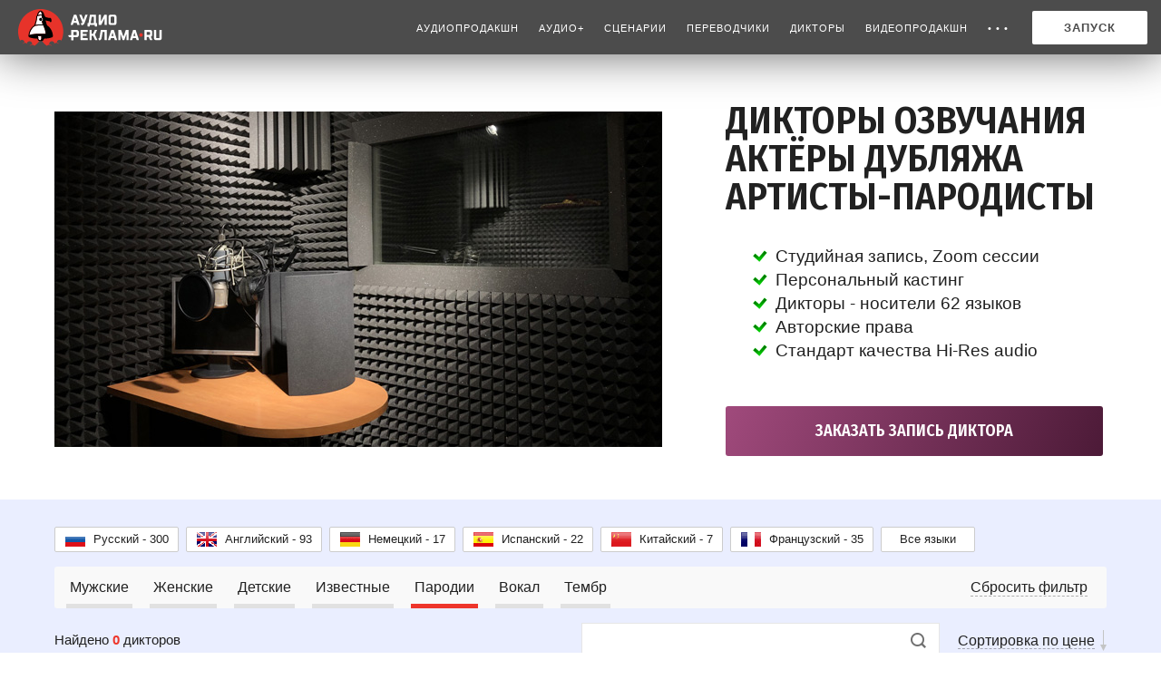

--- FILE ---
content_type: text/html
request_url: https://www.audio-reclama.ru/diktoryi/filter/language-kyrgyz/characters.html
body_size: 94899
content:
<!doctype html>
<html class="" lang="ru">
<head>
    <meta http-equiv="Content-Type" content="text/html; charset=utf-8" />
    <meta name="language" content="ru" />
        <meta http-equiv="X-UA-Compatible" content="IE=edge">
    <meta name="yandex-tableau-widget" content="logo=https://www.audio-reclama.ru/themes/classic/img/yandex-tabl-widget-new.png, color=#ffffff" />
    <meta name="cmsmagazine" content="de15ba8fc2f681135361038facee1ae5" />

            <meta name="viewport" content="width=device-width, initial-scale=1.0" />
    
    <link rel="stylesheet" type="text/css" href="/themes/classic/js/select2/select2.css?nlsver=8.181.12" />
<link rel="stylesheet" type="text/css" href="/themes/classic/js/select2/select2.custom.css?nlsver=8.181.12" />
<link rel="stylesheet" type="text/css" href="/themes/classic/css/forms.css?nlsver=8.181.12" />
<link rel="stylesheet" type="text/css" href="/themes/classic/css/jquery.formstyler.css?nlsver=8.181.12" />
<link rel="stylesheet" type="text/css" href="/themes/classic/css/new-speakers.css?v1_2=&amp;nlsver=8.181.12" />
<link rel="stylesheet" type="text/css" href="/themes/classic/css/popup-order.css?nlsver=8.181.12" />
<link rel="stylesheet" type="text/css" href="/themes/classic/css/jquery.formstyler-2.css?nlsver=8.181.12" />
<link rel="stylesheet" type="text/css" href="/themes/classic/css/widgets/audio_form_widget.css?nlsver=8.181.12" />
<link rel="stylesheet" type="text/css" href="/themes/classic/css/flags24.css?nlsver=8.181.12" />
<link rel="stylesheet" type="text/css" href="/themes/classic/css/speakerLanguageFilter/speaker_filter.css?nlsver=8.181.12" />
<link rel="stylesheet" type="text/css" href="/themes/classic/css/speakerLanguageFilter/main_speaker_filter.css?nlsver=8.181.12" />
<link rel="stylesheet" type="text/css" href="/assets/bfeefba8/pager.css?nlsver=8.181.12" />
<link rel="stylesheet" type="text/css" href="/themes/classic/css/widgets/popup.css?nlsver=8.181.12" />
<link rel="stylesheet" type="text/css" href="/assets/5e9b103f/css/auth.css?nlsver=8.181.12" />
<link rel="stylesheet" type="text/css" href="/themes/classic/css/special-icons.css?nlsver=8.181.12" />
<link rel="stylesheet" type="text/css" href="/themes/classic/css/widgets/open-id-widget-auth.css?nlsver=8.181.12" />
<link rel="stylesheet" type="text/css" href="/themes/classic/css/normalize.css?nlsver=8.181.12" />
<link rel="stylesheet" type="text/css" href="/themes/classic/css/styles_merge.css?v=0.02&amp;nlsver=8.181.12" />
<link rel="stylesheet" type="text/css" href="/themes/classic/css/responsive_base.css?nlsver=8.181.12" />
<link rel="stylesheet" type="text/css" href="/playerOk/themes/blue/css/playerok_blue.css?nlsver=8.181.12" />
<link rel="stylesheet" type="text/css" href="/playerOk/playerok.css?nlsver=8.181.12" />
<link rel="stylesheet" type="text/css" href="/playerOk/player.css?v=1.02&amp;nlsver=8.181.12" />
<link rel="stylesheet" type="text/css" href="/themes/classic/css/widgets/timer-modal.css?nlsver=8.181.12" />
<link rel="stylesheet" type="text/css" href="/assets/3d479f72/styles.css?nlsver=8.181.12" />
<title>Киргизские пародии</title>

    <!-- Убираем описание из Яндекс.Каталога -->
    <meta name="robots" content="noyaca"/>
    <meta name="robots" content="noodp"/>
    <meta name="robots" content="noydir"/>

    <meta name="title" content="Киргизские пародии" />
    <meta name="description" content="База дикторов для озвучки аудио и видео. Известные голоса. Киргизские дикторы. Оперативная запись онлайн.">
    <meta name="keywords" content="диктор запись начитка текст сценарий озвучить озвучение озвучание мужской женский детский русский москва английский немецкий испанский итальянский французский китайский японский арабский чонишвили геллер хорошевцев гланц вокал низкий бас срочный онлайн">

	<meta name="theme-color" content="#FFFFFF">

    <meta property="og:title" content="Киргизские пародии" />
    <meta property="og:description" content="База дикторов для озвучки аудио и видео. Известные голоса. Киргизские дикторы. Оперативная запись онлайн." />
    <meta property="og:url" content="https://www.audio-reclama.ru/diktoryi/filter/language-kyrgyz/characters.html" />
    
    
    <meta property="og:type" content="website" />
<meta property="og:url" content="https://www.audio-reclama.ru/diktoryi/filter/language-kyrgyz/characters.html" />
<meta property="og:site_name" content="Аудио-Реклама·ru" />
<meta property="og:title" content="Киргизские пародии" />
<meta property="og:description" content="База дикторов для озвучки аудио и видео. Известные голоса. Киргизские дикторы. Оперативная запись онлайн." />
<meta property="og:image" content="https://www.audio-reclama.ru/themes/classic/img/diktory.jpg" />
<meta property="fb:admins" content="319271621473482" />

<meta name="twitter:card" content="summary">
<meta name="twitter:title" content="Киргизские пародии">
<meta name="twitter:description" content="База дикторов для озвучки аудио и видео. Известные голоса. Киргизские дикторы. Оперативная запись онлайн.">
<meta name="twitter:image:src" content="https://www.audio-reclama.ru/themes/classic/img/diktory.jpg">

<meta itemprop="name" content="Киргизские пародии"/>
<meta itemprop="description" content="База дикторов для озвучки аудио и видео. Известные голоса. Киргизские дикторы. Оперативная запись онлайн."/>
<meta itemprop="image" content="https://www.audio-reclama.ru/themes/classic/img/diktory.jpg"/>
    <link rel="shortcut icon" type="image/png" href="/favicon.png" />
    <link rel="apple-touch-icon" href="apple-touch-icon.png" />
    <link rel="apple-touch-icon" sizes="72x72" href="apple-touch-icon-72.png" />
    <link rel="apple-touch-icon" sizes="114x114" href="apple-touch-icon-114.png" />
    <link rel="apple-touch-icon" sizes="144x144" href="apple-touch-icon-144.png.png" />

        
                
    
            
            
    
    
        
    <script type="text/javascript">
        (window.Image ? (new Image()) : document.createElement('img')).src = location.protocol + '//vk.com/rtrg?r=m8GQ1v4RN2bdG6RpHN/d1G6/QmwdeoTeNw0791lPU/wBqdJDOCF0jCcHlD9GjpXW288*6PHW3/XqB7EFEZYDpcry9P*/z8wSazP0D6PP8O*oS*7o6AGIWio*tsOpp3hMZ6spqelWzYiMr3WlaX3mC1GGWXCZy4FHe2m6/nWc7zs-&pixel_id=1000095643';
    </script>

        <!-- Google Tag Manager -->
    <script>(function(w,d,s,l,i){w[l]=w[l]||[];w[l].push({'gtm.start':
                new Date().getTime(),event:'gtm.js'});var f=d.getElementsByTagName(s)[0],
            j=d.createElement(s),dl=l!='dataLayer'?'&l='+l:'';j.async=true;j.src=
            'https://www.googletagmanager.com/gtm.js?id='+i+dl;f.parentNode.insertBefore(j,f);
        })(window,document,'script','dataLayer','GTM-PNZJJVZ');</script>
    <!-- End Google Tag Manager -->
    
    <!-- Facebook Pixel Code -->
    <script>
        !function(f,b,e,v,n,t,s)
        {if(f.fbq)return;n=f.fbq=function(){n.callMethod?
            n.callMethod.apply(n,arguments):n.queue.push(arguments)};
            if(!f._fbq)f._fbq=n;n.push=n;n.loaded=!0;n.version='2.0';
            n.queue=[];t=b.createElement(e);t.async=!0;
            t.src=v;s=b.getElementsByTagName(e)[0];
            s.parentNode.insertBefore(t,s)}(window, document,'script',
            'https://connect.facebook.net/en_US/fbevents.js');
        fbq('init', '1604232366432471');
        fbq('track', 'PageView');
    </script>
    <!-- End Facebook Pixel Code -->

</head>

<body class=" ">

<!-- Facebook Pixel Code -->
<noscript><img height="1" width="1" style="display:none" src="https://www.facebook.com/tr?id=1604232366432471&ev=PageView&noscript=1" /></noscript>
<!-- End Facebook Pixel Code -->
<!-- Google Tag Manager (noscript) -->
<noscript><iframe src="https://www.googletagmanager.com/ns.html?id=GTM-PNZJJVZ"
                  height="0" width="0" style="display:none;visibility:hidden"></iframe></noscript>
<!-- End Google Tag Manager (noscript) -->

    

                    <div class="container">
                        
                                </div> <!-- div class="container" -->
        
        <!-- Начало тела -->

        







<style type="text/css">
    #speakers-page-h1 {
        font-family: 'Fira Sans Condensed', sans-serif;
        font-weight: 500;
        font-size: 40px;
        line-height: 60px;
    }

    .speakers-page-h2 {
        font-size: 30px;
    }

    @media (max-width: 500px) {
        #speakers-page-h1 {
            font-size: 30px !important;
            line-height: 40px !important;
        }

        .speakers-page-h2 {
            font-size: 21px !important;
            line-height: 30px !important;
        }
    }

    /* Форма заказа */
    .popup-content .order-form--row-label, .popup-content .order-form--required-list {
        display: none;
    }

    .popup-content .order-form {
        margin: 40px 0 0;
    }

    .popup-content .order-form--right {
        margin: 0 auto 0 !important;
        flex: 0 0 210px;
    }

    .popup-content .order-form--left {
        padding-right: 50px;
    }

    .popup-content .order-form--phone p.text-1 {
        font-size: 19px;
        margin-bottom: 9px !important;
    }

    .popup-content .order-form--phone p.text-3 {
        font-size: 23px;
    }

    .popup-content textarea {
        max-height: 120px;
        overflow: visible !important;
    }

    @media (max-width: 640px) {
        .popup-content .order-form--right {
            flex: 100;
        }

        .popup-content .order-form--left {
            padding-right: 0;
        }
    }

    @media (max-width: 520px) {
        .popup-content .order-form--phone {
            display: none;
        }
    }

    .button-box a.send_link_ask {
        color: #212121;
        border-bottom: 1px dashed #21212170;
        font-size: 15px;
        line-height: 18px;
    }

    .button-box a.send_link_ask:hover {
        border-bottom: 1px dashed #21212120;
    }
</style>

<div class="popup popup_hide">
    <div class="popup__body">

        <div class="popup-content">
            <a class="exit popup__button_close" href="javascript:void(0);">
                <img src="/themes/classic/img/voice/exit.svg">
            </a>

            







<div class="container100 clearfix order-form-wrapper" id="voice_order_6971408860702">
    <div class="container vertical-indents">
        <div class="cl clearfix">

            <div class="pre-block">
                
                                    <h3>Заказать озвучку диктором</h3>
                                    <p>Если не получается определиться с выбором диктора, мы подберем его по вашему брифу.</p>
                                                    </div>

            <div class="alert-block"></div>
            <form action="/order/sendform" method="post" enctype="multipart/form-data"
                  data-success-validate="console.log('successValidate');"
                  data-error-validate="console.log('errorValidate');"
                  data-success-submit="ym(1413317,'reachGoal','voice-order'); ga('send', 'event', 'voice-order', 'send_form', 'voice-order', 1);"
                  data-error-submit="console.log('errorSubmit');"
            >
                <input type="hidden" name="form" value="voice_order"/>
                <input type="hidden" name="voice_order[subject]" value="Заказ озвучки диктором из базы дикторов из шапки"/>
                <input type="text" name="email" value="" style="position: absolute; left: -9999px;">
                <div class="order-form">
                    <div class="order-form--left">

                        <div class="order-form--section">

                            
<div class="order-form--row">
    <div class="order-form--row-label">
        <span>Ваше имя</span> <span class="required-field">*</span>    </div>
    <div class="order-form--row-field">
        <input type="hidden" name="FormTypes[name]" value="text" />
        <input type="hidden" name="FormLabels[name]" value="Ваше имя" />
        <input type="hidden" name="FormRequireds[name]" value="1" />
        <input type="text" name="voice_order[name]" value=""
        placeholder="Ваше имя"        data-required="true"        />
    </div>
</div>

<div class="order-form--row">
    <div class="order-form--row-label">
        <span>Контактный телефон</span> <span class="required-field">*</span>    </div>
    <div class="order-form--row-field">
        <input type="hidden" name="FormTypes[phone]" value="phone" />
        <input type="hidden" name="FormLabels[phone]" value="Контактный телефон" />
        <input type="hidden" name="FormRequireds[phone]" value="1" />
        <input type="text" name="voice_order[phone]" class="masked-phone" value=""
       data-required="true"        placeholder="Контактный телефон"         />
    </div>
</div>

<div class="order-form--row">
    <div class="order-form--row-label">
        <span>Электронная почта</span> <span class="required-field">*</span>    </div>
    <div class="order-form--row-field">
        <input type="hidden" name="FormTypes[code]" value="email" />
        <input type="hidden" name="FormLabels[code]" value="Электронная почта" />
        <input type="hidden" name="FormRequireds[code]" value="1" />
        <input type="text" name="voice_order[code]" value=""
            data-required="true"
            placeholder="Электронная почта"         />
    </div>
</div>
<div class="order-form--row order-form--error">
    <div class="order-form--row-label">
    </div>
    <div class="order-form--row-field">
        Введите правильную почту
    </div>
</div>

<div class="order-form--row">
    <div class="order-form--row-label">
        <span>Диктор</span>     </div>
    <div class="order-form--row-field">
        <input type="hidden" name="FormTypes[voice]" value="text" />
        <input type="hidden" name="FormLabels[voice]" value="Диктор" />
        <input type="hidden" name="FormRequireds[voice]" value="0" />
        <input type="text" name="voice_order[voice]" value=""
        placeholder="Диктор"                />
    </div>
</div>

<div class="order-form--row">
    <div class="order-form--row-label">
        <span>Описание задачи</span>     </div>
    <div class="order-form--row-field">
        <input type="hidden" name="FormTypes[opisanie]" value="textarea" />
        <input type="hidden" name="FormLabels[opisanie]" value="Описание задачи" />
        <input type="hidden" name="FormRequireds[opisanie]" value="0" />
        <textarea data="elastic" name="voice_order[opisanie]"
        placeholder="Описание задачи"          ></textarea>
    </div>
</div>

<div class="order-form--row">
    <div class="order-form--row-label">
        <span>Файлы</span>     </div>
    <div class="order-form--row-field">
        <input type="hidden" name="FormTypes[files]" value="files" />
        <input type="hidden" name="FormLabels[files]" value="Файлы" />
        <input type="hidden" name="FormRequireds[files]" value="0" />
        <input type="file"
               name="voice_order[files][]"
               data-label="Прикрепить"
               class="z-select-files-field"
                               />
    </div>
</div>
                        </div>

                    </div>
                    <div class="order-form--right">
                        <div class="sticky">

                            <div class="ajax-loader-orange-img ajax-loader" style="display:none;"></div>
                            <div class="order-form--button">
                                <button id="order-button"
                                        class="button big highlight">Старт</button>
                            </div>

                                                            <div class="order-form--required-list">
                                    <p>Обязательные поля: <a href="javascript:;">ваше имя</a>, <a href="javascript:;">контактный телефон</a>, <a href="javascript:;">электронная почта</a></p>
                                </div>
                                
                            <div class="order-form--agree">
                                <p><input type="checkbox" id="voice_order_agree"
                                          name="voice_order[agree]" value="0" checked/><label
                                            for="voice_order_agree">Настоящим подтверждаю, что я ознакомлен и согласен с условиями политики конфиденциальности.</label>                                         <a href="/faq.html#politica"
                                           target="_blank">Подробнее</a>                                </p>
                            </div>

                                                            <div class="order-form--phone">
                                    <p class="text-1">Остались вопросы?</p>
                                    <p class="text-3"><a href="tel:88007004652">8 800 700-46-52</a></p>
                                </div>
                            
                        </div>
                    </div>
                </div>

                <input type="hidden" name="utm_source" value="direct"><input type="hidden" name="utm_keyword" value=""><input type="hidden" name="utm_campaign" value=""><input type="hidden" name="utm_medium" value=""><input type="hidden" name="utm_term" value=""><input type="hidden" name="utm_content" value="">            </form>

        </div>
    </div>
</div>

        </div>
    </div>
</div>

<div class="popup2 popup2_hide">
    <div class="popup2__body">

        <div class="popup-content">
            <a class="exit popup2__button_close" href="javascript:void(0);">
                <img src="/themes/classic/img/voice/exit.svg">
            </a>

            







<div class="container100 clearfix order-form-wrapper" id="voice_order_6971408860d5d">
    <div class="container vertical-indents">
        <div class="cl clearfix">

            <div class="pre-block">
                
                                            <h3>Заказать озвучку диктором</h3>
                                                    </div>

            <div class="alert-block"></div>
            <form action="/order/sendform" method="post" enctype="multipart/form-data"
                  data-success-validate="console.log('successValidate');"
                  data-error-validate="console.log('errorValidate');"
                  data-success-submit="ym(1413317,'reachGoal','voice-order'); ga('send', 'event', 'voice-order', 'send_form', 'voice-order', 1);"
                  data-error-submit="console.log('errorSubmit');"
            >
                <input type="hidden" name="form" value="voice_order"/>
                <input type="hidden" name="voice_order[subject]" value="Запрос из базы дикторов"/>
                <input type="text" name="email" value="" style="position: absolute; left: -9999px;">
                <div class="order-form">
                    <div class="order-form--left">

                        <div class="order-form--section">

                            
<div class="order-form--row">
    <div class="order-form--row-label">
        <span>Ваше имя</span> <span class="required-field">*</span>    </div>
    <div class="order-form--row-field">
        <input type="hidden" name="FormTypes[name]" value="text" />
        <input type="hidden" name="FormLabels[name]" value="Ваше имя" />
        <input type="hidden" name="FormRequireds[name]" value="1" />
        <input type="text" name="voice_order[name]" value=""
        placeholder="Ваше имя"        data-required="true"        />
    </div>
</div>

<div class="order-form--row">
    <div class="order-form--row-label">
        <span>Контактный телефон</span> <span class="required-field">*</span>    </div>
    <div class="order-form--row-field">
        <input type="hidden" name="FormTypes[phone]" value="phone" />
        <input type="hidden" name="FormLabels[phone]" value="Контактный телефон" />
        <input type="hidden" name="FormRequireds[phone]" value="1" />
        <input type="text" name="voice_order[phone]" class="masked-phone" value=""
       data-required="true"        placeholder="Контактный телефон"         />
    </div>
</div>

<div class="order-form--row">
    <div class="order-form--row-label">
        <span>Электронная почта</span> <span class="required-field">*</span>    </div>
    <div class="order-form--row-field">
        <input type="hidden" name="FormTypes[code]" value="email" />
        <input type="hidden" name="FormLabels[code]" value="Электронная почта" />
        <input type="hidden" name="FormRequireds[code]" value="1" />
        <input type="text" name="voice_order[code]" value=""
            data-required="true"
            placeholder="Электронная почта"         />
    </div>
</div>
<div class="order-form--row order-form--error">
    <div class="order-form--row-label">
    </div>
    <div class="order-form--row-field">
        Введите правильную почту
    </div>
</div>

<div class="order-form--row">
    <div class="order-form--row-label">
        <span>Диктор</span>     </div>
    <div class="order-form--row-field">
        <input type="hidden" name="FormTypes[speaker]" value="text" />
        <input type="hidden" name="FormLabels[speaker]" value="Диктор" />
        <input type="hidden" name="FormRequireds[speaker]" value="0" />
        <input type="text" name="voice_order[speaker]" value=""
        placeholder="Диктор"                />
    </div>
</div>

<div class="order-form--row">
    <div class="order-form--row-label">
        <span>Описание задачи</span>     </div>
    <div class="order-form--row-field">
        <input type="hidden" name="FormTypes[opisanie]" value="textarea" />
        <input type="hidden" name="FormLabels[opisanie]" value="Описание задачи" />
        <input type="hidden" name="FormRequireds[opisanie]" value="0" />
        <textarea data="elastic" name="voice_order[opisanie]"
        placeholder="Описание задачи"          ></textarea>
    </div>
</div>

<div class="order-form--row">
    <div class="order-form--row-label">
        <span>Файлы</span>     </div>
    <div class="order-form--row-field">
        <input type="hidden" name="FormTypes[files]" value="files" />
        <input type="hidden" name="FormLabels[files]" value="Файлы" />
        <input type="hidden" name="FormRequireds[files]" value="0" />
        <input type="file"
               name="voice_order[files][]"
               data-label="Прикрепить"
               class="z-select-files-field"
                               />
    </div>
</div>
                        </div>

                    </div>
                    <div class="order-form--right">
                        <div class="sticky">

                            <div class="ajax-loader-orange-img ajax-loader" style="display:none;"></div>
                            <div class="order-form--button">
                                <button id="order-button"
                                        class="button big highlight">Старт</button>
                            </div>

                                                            <div class="order-form--required-list">
                                    <p>Обязательные поля: <a href="javascript:;">ваше имя</a>, <a href="javascript:;">контактный телефон</a>, <a href="javascript:;">электронная почта</a></p>
                                </div>
                                
                            <div class="order-form--agree">
                                <p><input type="checkbox" id="voice_order_agree"
                                          name="voice_order[agree]" value="0" checked/><label
                                            for="voice_order_agree">Настоящим подтверждаю, что я ознакомлен и согласен с условиями политики конфиденциальности.</label>                                         <a href="/faq.html#politica"
                                           target="_blank">Подробнее</a>                                </p>
                            </div>

                                                            <div class="order-form--phone">
                                    <p class="text-1">Остались вопросы?</p>
                                    <p class="text-3"><a href="tel:88007004652">8 800 700-46-52</a></p>
                                </div>
                            
                        </div>
                    </div>
                </div>

                <input type="hidden" name="utm_source" value="direct"><input type="hidden" name="utm_keyword" value=""><input type="hidden" name="utm_campaign" value=""><input type="hidden" name="utm_medium" value=""><input type="hidden" name="utm_term" value=""><input type="hidden" name="utm_content" value="">            </form>

        </div>
    </div>
</div>

        </div>
    </div>
</div>

<div class="container">
    <div class="cl voice-wrap">
        <div class="voice-wrap__box-left"></div>
        <div class="voice-wrap__box-right">
                            <a href="/diktoryi/" class="h1-voice">
                    Дикторы озвучания<br>
                    Актёры дубляжа<br>
                    Артисты-пародисты
                </a>
                        <ul>
                <li>Студийная запись, Zoom сессии</li>
                <li>Персональный кастинг</li>
                <li>Дикторы - носители 62 языков</li>
                <li>Авторские права</li>
                <li>Стандарт качества Hi-Res audio</li>
            </ul>

            
            <div class="button-box">
                <a href="javascript:void(0);" class="button-box__button popup__button_open">Заказать запись диктора</a>
            </div>

        </div>
    </div>
</div>



<div class="speakers">
    



<div class="filter-block filter-block-pink">
    <div class="container">
        <div class="cl">
            <form id="filter" action="/speaker/getFilter/" class="form-vertical" onsubmit="return false;">
                <input type="hidden" name="page"
                       value="1"
                       id="Filter_page"/>
                <input type="hidden" name="type" value=""/>
                <input type="hidden" name="Filter[price_order]" value="0"/>
                <div class="vertical-indents">
                    <div class="clearfix">
                        


<input type="hidden" name="Filter[language_code]"
       value="ky"/>
<div class="speaker-language-filter speaker-language-filter_redesign">
    
<div class="filter">
                    <div class="filter-item">
            <div class="form-group">
                <a class="button btn-language flag ru" data-code="ru" data-name="russian" data-map-id="RUS,KAZ,KGZ,BLR,UKR,EST,LVA,LTU,ISR" data-map-description="Русский язык: 275 млн человек" onclick="return false;" href="/diktoryi/">Русский - 300</a>            </div>
        </div>
                    <div class="filter-item">
            <div class="form-group">
                <a class="button btn-language flag gb" data-code="gb" data-name="english" data-map-id="GBR,CAN,GUY,USA,AUS,IRL,IND,PAK,MYS,PHL,PNG,NAM,BWA,ZAF,LSO,ZWE,ZMB,TZA,KEN,SSD,NGA,GHA,SLE,LBR,NZL" data-map-description="Английский язык: 942 млн человек" onclick="return false;" href="/diktoryi/filter/language-english/">Английский - 93</a>            </div>
        </div>
                    <div class="filter-item">
            <div class="form-group">
                <a class="button btn-language flag de" data-code="de" data-name="german" data-map-id="DEU,AUT,LIE,SUI,LUX" data-map-description="Немецкий язык: 210 млн человек" onclick="return false;" href="/diktoryi/filter/language-german/">Немецкий - 17</a>            </div>
        </div>
                    <div class="filter-item">
            <div class="form-group">
                <a class="button btn-language flag es" data-code="es" data-name="spanish" data-map-id="ESP,ARG,CHL,URY,PER,ECU,COL,VEN,MEX,GTM,HND,NIC,SLV,CUB,DOM,PRI,PHL,BOL,PRY,MAR,GNQ" data-map-description="Испанский язык: 570 млн человек" onclick="return false;" href="/diktoryi/filter/language-spanish/">Испанский - 22</a>            </div>
        </div>
                    <div class="filter-item">
            <div class="form-group">
                <a class="button btn-language flag cn" data-code="cn" data-name="chinese" data-map-id="CHN,TWN" data-map-description="Китайский язык: 1,3 млрд человек" onclick="return false;" href="/diktoryi/filter/language-chinese/">Китайский - 7</a>            </div>
        </div>
                    <div class="filter-item">
            <div class="form-group">
                <a class="button btn-language flag fr" data-code="fr" data-name="french" data-map-id="FRA,CAN,GUF,LUX,MON,SUI,BEL,HAI,MAD,CGO" data-map-description="Французский язык: 274 млн человек" onclick="return false;" href="/diktoryi/filter/language-french/">Французский - 35</a>            </div>
        </div>
    
    <div class="filter-item">
        <div class="form-group">
            <a href="javascript:void(0)" class="button btn-language all-language">Все языки</a>
        </div>
    </div>

    <div class="more-language" style="display: none;">
                    <div class="filter-item">
                <div class="form-group">
                    <a class="button btn-language flag it" data-code="it" data-name="italian" data-map-id="ITA,CHE" data-map-description="Итальянский язык: 85 млн человек" onclick="return false;" href="/diktoryi/filter/language-italian/">Итальянский - 22</a>                </div>
            </div>
                    <div class="filter-item">
                <div class="form-group">
                    <a class="button btn-language flag az" data-code="az" data-name="azerbaijan" data-map-id="AZE" data-map-description="Азербайджанский язык: 25 млн человек" onclick="return false;" href="/diktoryi/filter/language-azerbaijan/">Азербайджанский - 7</a>                </div>
            </div>
                    <div class="filter-item">
                <div class="form-group">
                    <a class="button btn-language flag al" data-code="al" data-name="albanian" data-map-id="ALB,KOS" data-map-description="Албанский язык: 7,6 млн человек" onclick="return false;" href="/diktoryi/filter/language-albanian/">Албанский - 8</a>                </div>
            </div>
                    <div class="filter-item">
                <div class="form-group">
                    <a class="button btn-language flag sa" data-code="sa" data-name="arabic" data-map-id="MAR,DZA,LBY,TUN,MRT,EGY,SAU,YEM,OMN,JOR,SYR,TCD,SDN,SOM,ERI" data-map-description="Арабский язык: 385 млн человек" onclick="return false;" href="/diktoryi/filter/language-arabic/">Арабский - 12</a>                </div>
            </div>
                    <div class="filter-item">
                <div class="form-group">
                    <a class="button btn-language flag am" data-code="am" data-name="armenian" data-map-id="ARM" data-map-description="Армянский язык: 5,9 млн человек" onclick="return false;" href="/diktoryi/filter/language-armenian/">Армянский - 2</a>                </div>
            </div>
                    <div class="filter-item">
                <div class="form-group">
                    <a class="button btn-language flag za" data-code="za" data-name="afrikaans" data-map-id="NAM,ZAF,BWA" data-map-description="Африкаанс: 10 млн человек" onclick="return false;" href="/diktoryi/filter/language-afrikaans/">Африкаанс - 2</a>                </div>
            </div>
                    <div class="filter-item">
                <div class="form-group">
                    <a class="button btn-language flag by" data-code="by" data-name="belorussian" data-map-id="BLR" data-map-description="Белорусский язык: 6,4 млн человек" onclick="return false;" href="/diktoryi/filter/language-belorussian/">Белорусский - 3</a>                </div>
            </div>
                    <div class="filter-item">
                <div class="form-group">
                    <a class="button btn-language flag bn" data-code="bn" data-name="bengali" data-map-id="BGD,IND" data-map-description="Бенгальский язык: 250 млн человек" onclick="return false;" href="/diktoryi/filter/language-bengali/">Бенгальский - 4</a>                </div>
            </div>
                    <div class="filter-item">
                <div class="form-group">
                    <a class="button btn-language flag mm" data-code="mm" data-name="burmese" data-map-id="MMR" data-map-description="Бирманский язык: 42 млн человек" onclick="return false;" href="/diktoryi/filter/language-burmese/">Бирманский - 3</a>                </div>
            </div>
                    <div class="filter-item">
                <div class="form-group">
                    <a class="button btn-language flag bg" data-code="bg" data-name="bulgarian" data-map-id="BGR" data-map-description="Болгарский язык: 8,5 млн человек" onclick="return false;" href="/diktoryi/filter/language-bulgarian/">Болгарский - 4</a>                </div>
            </div>
                    <div class="filter-item">
                <div class="form-group">
                    <a class="button btn-language flag ba" data-code="ba" data-name="bosnian" data-map-id="BIH" data-map-description="Боснийский язык: 1,3 млн человек" onclick="return false;" href="/diktoryi/filter/language-bosnian/">Боснийский - 2</a>                </div>
            </div>
                    <div class="filter-item">
                <div class="form-group">
                    <a class="button btn-language flag hu" data-code="hu" data-name="hungarian" data-map-id="HUN" data-map-description="Венгерский язык: 14 млн человек" onclick="return false;" href="/diktoryi/filter/language-hungarian/">Венгерский - 6</a>                </div>
            </div>
                    <div class="filter-item">
                <div class="form-group">
                    <a class="button btn-language flag sn" data-code="sn" data-name="wolof" data-map-id="SEN" data-map-description="Волоф: 4,5 млн человек" onclick="return false;" href="/diktoryi/filter/language-wolof/">Волоф - 1</a>                </div>
            </div>
                    <div class="filter-item">
                <div class="form-group">
                    <a class="button btn-language flag vn" data-code="vn" data-name="vietnamese" data-map-id="VNM" data-map-description="Вьетнамский язык: 68 млн человек" onclick="return false;" href="/diktoryi/filter/language-vietnamese/">Вьетнамский - 13</a>                </div>
            </div>
                    <div class="filter-item">
                <div class="form-group">
                    <a class="button btn-language flag gr" data-code="gr" data-name="greek" data-map-id="GRC,CYP" data-map-description="Греческий язык: 13 млн человек" onclick="return false;" href="/diktoryi/filter/language-greek/">Греческий  - 3</a>                </div>
            </div>
                    <div class="filter-item">
                <div class="form-group">
                    <a class="button btn-language flag ge" data-code="ge" data-name="georgian" data-map-id="GEO" data-map-description="Грузинский язык: 4 млн человек" onclick="return false;" href="/diktoryi/filter/language-georgian/">Грузинский - 7</a>                </div>
            </div>
                    <div class="filter-item">
                <div class="form-group">
                    <a class="button btn-language flag af" data-code="af" data-name="dari" data-map-id="AFG" data-map-description="Дари: 12 млн человек" onclick="return false;" href="/diktoryi/filter/language-dari/">Дари - 2</a>                </div>
            </div>
                    <div class="filter-item">
                <div class="form-group">
                    <a class="button btn-language flag dk" data-code="dk" data-name="dutch" data-map-id="DNK" data-map-description="Датский язык: 5,7 млн человек" onclick="return false;" href="/diktoryi/filter/language-dutch/">Датский - 5</a>                </div>
            </div>
                    <div class="filter-item">
                <div class="form-group">
                    <a class="button btn-language flag il" data-code="il" data-name="hebrew" data-map-id="ISR" data-map-description="Иврит: 8,5 млн человек" onclick="return false;" href="/diktoryi/filter/language-hebrew/">Иврит - 6</a>                </div>
            </div>
                    <div class="filter-item">
                <div class="form-group">
                    <a class="button btn-language flag id" data-code="id" data-name="indonesian" data-map-id="IDN" data-map-description="Индонезийский язык: 200 млн человек" onclick="return false;" href="/diktoryi/filter/language-indonesian/">Индонезийский - 6</a>                </div>
            </div>
                    <div class="filter-item">
                <div class="form-group">
                    <a class="button btn-language flag ie" data-code="ie" data-name="irish" data-map-id="IRL" data-map-description="Ирландский язык: 1,6 млн человек" onclick="return false;" href="/diktoryi/filter/language-irish/">Ирландский - 2</a>                </div>
            </div>
                    <div class="filter-item">
                <div class="form-group">
                    <a class="button btn-language flag kz" data-code="kz" data-name="kazakh" data-map-id="KAZ" data-map-description="Казахский язык: 12,7 млн человек" onclick="return false;" href="/diktoryi/filter/language-kazakh/">Казахский - 9</a>                </div>
            </div>
                    <div class="filter-item">
                <div class="form-group">
                    <a class="button btn-language flag kn" data-code="kn" data-name="kannada" data-map-id="IND" data-map-description="Каннада: 38 млн человек&amp;lt;br /&amp;gt;
" onclick="return false;" href="/diktoryi/filter/language-kannada/">Каннада - 4</a>                </div>
            </div>
                    <div class="filter-item">
                <div class="form-group">
                    <a class="button btn-language flag ky active" data-code="ky" data-name="kyrgyz" data-map-id="KGZ,UZB,TJK,CHN" data-map-description="Киргизский язык: 4,5 млн. человек" onclick="return false;" href="/diktoryi/filter/language-kyrgyz/">Киргизский - 6</a>                </div>
            </div>
                    <div class="filter-item">
                <div class="form-group">
                    <a class="button btn-language flag kr" data-code="kr" data-name="korean" data-map-id="KOR,PRK" data-map-description="Корейский язык: 77 млн человек" onclick="return false;" href="/diktoryi/filter/language-korean/">Корейский - 1</a>                </div>
            </div>
                    <div class="filter-item">
                <div class="form-group">
                    <a class="button btn-language flag lv" data-code="lv" data-name="latvian" data-map-id="LVA" data-map-description="Латышский язык: 2 млн человек" onclick="return false;" href="/diktoryi/filter/language-latvian/">Латышский - 7</a>                </div>
            </div>
                    <div class="filter-item">
                <div class="form-group">
                    <a class="button btn-language flag lt" data-code="lt" data-name="lithuanian" data-map-id="LTU" data-map-description="Литовский язык: 3,2 млн человек" onclick="return false;" href="/diktoryi/filter/language-lithuanian/">Литовский - 7</a>                </div>
            </div>
                    <div class="filter-item">
                <div class="form-group">
                    <a class="button btn-language flag mk" data-code="mk" data-name="macedonian" data-map-id="MKD" data-map-description="Македонский язык: 2,5 млн человек" onclick="return false;" href="/diktoryi/filter/language-macedonian/">Македонский - 2</a>                </div>
            </div>
                    <div class="filter-item">
                <div class="form-group">
                    <a class="button btn-language flag my" data-code="my" data-name="malay" data-map-id="MAS,BRU,SIN" data-map-description="Малайский язык: 10,3 млн человек" onclick="return false;" href="/diktoryi/filter/language-malay/">Малайский - 2</a>                </div>
            </div>
                    <div class="filter-item">
                <div class="form-group">
                    <a class="button btn-language flag md" data-code="md" data-name="moldavian" data-map-id="MDA" data-map-description="Молдавский язык: 10 млн человек" onclick="return false;" href="/diktoryi/filter/language-moldavian/">Молдавский - 7</a>                </div>
            </div>
                    <div class="filter-item">
                <div class="form-group">
                    <a class="button btn-language flag mn" data-code="mn" data-name="mongolian" data-map-id="MNG" data-map-description="Монгольский язык: 5,7 млн человек" onclick="return false;" href="/diktoryi/filter/language-mongolian/">Монгольский - 2</a>                </div>
            </div>
                    <div class="filter-item">
                <div class="form-group">
                    <a class="button btn-language flag nl" data-code="nl" data-name="dutch" data-map-id="NED,BEL,SUR" data-map-description="Нидерландский язык: 22 млн человек" onclick="return false;" href="/diktoryi/filter/language-dutch/">Нидерландский - 5</a>                </div>
            </div>
                    <div class="filter-item">
                <div class="form-group">
                    <a class="button btn-language flag no" data-code="no" data-name="norwegian" data-map-id="NOR" data-map-description="Норвежский язык: 4,6 млн человек" onclick="return false;" href="/diktoryi/filter/language-norwegian/">Норвежский - 7</a>                </div>
            </div>
                    <div class="filter-item">
                <div class="form-group">
                    <a class="button btn-language flag ir" data-code="ir" data-name="farsi" data-map-id="IRN,AFG,TJK" data-map-description="Персидский язык (фарси): 110 млн человек" onclick="return false;" href="/diktoryi/filter/language-farsi/">Персидский - 5</a>                </div>
            </div>
                    <div class="filter-item">
                <div class="form-group">
                    <a class="button btn-language flag pl" data-code="pl" data-name="polish" data-map-id="POL" data-map-description="Польский язык: 40 млн человек" onclick="return false;" href="/diktoryi/filter/language-polish/">Польский - 12</a>                </div>
            </div>
                    <div class="filter-item">
                <div class="form-group">
                    <a class="button btn-language flag pt" data-code="pt" data-name="portuguese" data-map-id="PRT,GNB,BRA,GNQ,AGO,MOZ,TLS" data-map-description="Португальский язык: 262 млн человек" onclick="return false;" href="/diktoryi/filter/language-portuguese/">Португальский - 14</a>                </div>
            </div>
                    <div class="filter-item">
                <div class="form-group">
                    <a class="button btn-language flag ro" data-code="ro" data-name="romanian" data-map-id="ROU,MDA" data-map-description="Румынский язык: 28 млн человек" onclick="return false;" href="/diktoryi/filter/language-romanian/">Румынский - 6</a>                </div>
            </div>
                    <div class="filter-item">
                <div class="form-group">
                    <a class="button btn-language flag rs" data-code="rs" data-name="serbian" data-map-id="SRB,MNE,BIH,KOS" data-map-description="Сербский язык: 12 млн человек" onclick="return false;" href="/diktoryi/filter/language-serbian/">Сербский - 4</a>                </div>
            </div>
                    <div class="filter-item">
                <div class="form-group">
                    <a class="button btn-language flag sk" data-code="sk" data-name="slovakian" data-map-id="SVK" data-map-description="Словацкий язык: 5,2 млн человек" onclick="return false;" href="/diktoryi/filter/language-slovakian/">Словацкий - 3</a>                </div>
            </div>
                    <div class="filter-item">
                <div class="form-group">
                    <a class="button btn-language flag si" data-code="si" data-name="slovenian" data-map-id="SVN" data-map-description="Словенский язык: 2,2 млн человек" onclick="return false;" href="/diktoryi/filter/language-slovenian/">Словенский - 5</a>                </div>
            </div>
                    <div class="filter-item">
                <div class="form-group">
                    <a class="button btn-language flag tl" data-code="tl" data-name="tagalog" data-map-id="PHL" data-map-description="Тагальский язык: 49 млн человек&amp;lt;br /&amp;gt;
" onclick="return false;" href="/diktoryi/filter/language-tagalog/">Тагальский - 3</a>                </div>
            </div>
                    <div class="filter-item">
                <div class="form-group">
                    <a class="button btn-language flag tj" data-code="tj" data-name="tajik" data-map-id="TJK" data-map-description="Таджикский язык: 8,5 млн человек" onclick="return false;" href="/diktoryi/filter/language-tajik/">Таджикский - 12</a>                </div>
            </div>
                    <div class="filter-item">
                <div class="form-group">
                    <a class="button btn-language flag th" data-code="th" data-name="thai" data-map-id="THA" data-map-description="Тайский язык: 60 млн человек" onclick="return false;" href="/diktoryi/filter/language-thai/">Тайский - 3</a>                </div>
            </div>
                    <div class="filter-item">
                <div class="form-group">
                    <a class="button btn-language flag tr" data-code="tr" data-name="turkish" data-map-id="TUR,CYP" data-map-description="Турецкий язык: 71 млн человек" onclick="return false;" href="/diktoryi/filter/language-turkish/">Турецкий - 10</a>                </div>
            </div>
                    <div class="filter-item">
                <div class="form-group">
                    <a class="button btn-language flag tm" data-code="tm" data-name="turkmenian" data-map-id="TKM" data-map-description="Туркменский язык: 6,5 млн человек" onclick="return false;" href="/diktoryi/filter/language-turkmenian/">Туркменский - 3</a>                </div>
            </div>
                    <div class="filter-item">
                <div class="form-group">
                    <a class="button btn-language flag uz" data-code="uz" data-name="uzbek" data-map-id="UZB" data-map-description="Узбекский язык: 27 млн человек" onclick="return false;" href="/diktoryi/filter/language-uzbek/">Узбекский - 6</a>                </div>
            </div>
                    <div class="filter-item">
                <div class="form-group">
                    <a class="button btn-language flag ua" data-code="ua" data-name="ukrainian" data-map-id="UKR" data-map-description="Украинский язык: 47 млн человек" onclick="return false;" href="/diktoryi/filter/language-ukrainian/">Украинский - 5</a>                </div>
            </div>
                    <div class="filter-item">
                <div class="form-group">
                    <a class="button btn-language flag pk" data-code="pk" data-name="urdu" data-map-id="PAK,IND,FJI" data-map-description="Урду: 104 млн человек" onclick="return false;" href="/diktoryi/filter/language-urdu/">Урду - 4</a>                </div>
            </div>
                    <div class="filter-item">
                <div class="form-group">
                    <a class="button btn-language flag fi" data-code="fi" data-name="finnish" data-map-id="FIN" data-map-description="Финский язык: 5,4 млн человек" onclick="return false;" href="/diktoryi/filter/language-finnish/">Финский - 4</a>                </div>
            </div>
                    <div class="filter-item">
                <div class="form-group">
                    <a class="button btn-language flag be" data-code="be" data-name="flemish" data-map-id="BEL" data-map-description="Фламандский язык: 7,23 млн человек" onclick="return false;" href="/diktoryi/filter/language-flemish/">Фламандский  - 5</a>                </div>
            </div>
                    <div class="filter-item">
                <div class="form-group">
                    <a class="button btn-language flag in" data-code="in" data-name="hindi" data-map-id="IND,FJI" data-map-description="Хинди: 380 млн человек" onclick="return false;" href="/diktoryi/filter/language-hindi/">Хинди - 9</a>                </div>
            </div>
                    <div class="filter-item">
                <div class="form-group">
                    <a class="button btn-language flag hr" data-code="hr" data-name="croatian" data-map-id="CRO,BIH" data-map-description="Хорватский язык: 6,2 млн человек" onclick="return false;" href="/diktoryi/filter/language-croatian/">Хорватский - 5</a>                </div>
            </div>
                    <div class="filter-item">
                <div class="form-group">
                    <a class="button btn-language flag cz" data-code="cz" data-name="czech" data-map-id="CZE" data-map-description="Чешский язык: 10,6 млн человек" onclick="return false;" href="/diktoryi/filter/language-czech/">Чешский - 6</a>                </div>
            </div>
                    <div class="filter-item">
                <div class="form-group">
                    <a class="button btn-language flag se" data-code="se" data-name="swedish" data-map-id="SWE" data-map-description="Шведский язык: 10 млн человек" onclick="return false;" href="/diktoryi/filter/language-swedish/">Шведский - 6</a>                </div>
            </div>
                    <div class="filter-item">
                <div class="form-group">
                    <a class="button btn-language flag ee" data-code="ee" data-name="estonian" data-map-id="EST" data-map-description="Эстонский язык: 1,1 млн человек" onclick="return false;" href="/diktoryi/filter/language-estonian/">Эстонский - 5</a>                </div>
            </div>
                    <div class="filter-item">
                <div class="form-group">
                    <a class="button btn-language flag jp" data-code="jp" data-name="japanese" data-map-id="JPN" data-map-description="Японский язык: 130 млн человек" onclick="return false;" href="/diktoryi/filter/language-japanese/">Японский - 8</a>                </div>
            </div>
            </div>
</div>
</div>
                    </div>
                </div>
                <!-- filter redesign start -->
                <div class="filter-redesign">
                    <div class="filter-redesign__top">
                        <div class="filter-redesign__top-checkboxes">
                                                        <label class="filter-redesign__top-checkbox">
                                <input class="filter-redesign__top-checkbox-input" type="radio" name="type" value="2"
                                    >
                                <a href="/diktoryi/filter/language-kyrgyz/muzhskie-diktor-golosa.html"
                                   data-url="muzhskie-diktor-golosa.html"
                                   class="filter-redesign__top-checkbox-display js-radio-link">
                                    Мужские                                </a>
                            </label>
                            <label class="filter-redesign__top-checkbox">
                                <input class="filter-redesign__top-checkbox-input" type="radio" name="type" value="1"
                                    >
                                <a href="/diktoryi/filter/language-kyrgyz/zhenskie-diktor-golosa.html"
                                   data-url="zhenskie-diktor-golosa.html"
                                   class="filter-redesign__top-checkbox-display js-radio-link">
                                    Женские                                </a>
                            </label>
                            <label class="filter-redesign__top-checkbox">
                                <input class="filter-redesign__top-checkbox-input" type="radio" name="type" value="5"
                                    >
                                <a href="/diktoryi/filter/language-kyrgyz/detskie-golosa.html"
                                   data-url="detskie-golosa.html"
                                   class="filter-redesign__top-checkbox-display js-radio-link">
                                    Детские                                </a>
                            </label>

                            <label class="filter-redesign__top-checkbox">
                                <input class="filter-redesign__top-checkbox-input"
                                       type="radio"
                                       name="type"
                                       value="15"
                                    >
                                <a href="/diktoryi/filter/language-kyrgyz/izvestnye-golosa.html"
                                   data-url="izvestnye-golosa.html"
                                   class="filter-redesign__top-checkbox-display js-radio-link">
                                    Известные                                </a>
                            </label>

                            <label class="filter-redesign__top-checkbox">
                                <input class="filter-redesign__top-checkbox-input"
                                       type="radio"
                                       name="type"
                                       value="8"
                                    checked="checked">
                                <a href="/diktoryi/filter/language-kyrgyz/characters.html"
                                   data-url="characters.html"
                                   class="filter-redesign__top-checkbox-display js-radio-link">
                                    Пародии                                </a>
                            </label>

                                                        <label class="filter-redesign__top-checkbox">
                                <input class="filter-redesign__top-checkbox-input" type="checkbox"
                                       name="Filter[status][]"
                                       value="6"
                                    >
                                <span
                                    class="filter-redesign__top-checkbox-display">Вокал</span>
                            </label>
                            <div class="filter-redesign__timbre-container">
                                <span
                                    class="filter-redesign__timbre-title">Тембр</span>
                                <span class="filter-redesign__timbre-active" style="display: none;"></span>
                                <div class="filter-redesign__timbre-dropdown">
                                    <label class="filter-redesign__top-radio">
                                        <input class="filter-redesign__top-radio-input" type="radio"
                                               name="Filter[timbre][]"
                                               value="1"
                                            >
                                        <span
                                            class="filter-redesign__top-radio-display">Высокий</span>
                                    </label>
                                    <label class="filter-redesign__top-radio">
                                        <input class="filter-redesign__top-radio-input" type="radio"
                                               name="Filter[timbre][]"
                                               value="2"
                                            >
                                        <span
                                            class="filter-redesign__top-radio-display">Средний</span>
                                    </label>
                                    <label class="filter-redesign__top-radio">
                                        <input class="filter-redesign__top-radio-input" type="radio"
                                               name="Filter[timbre][]"
                                               value="3"
                                            >
                                        <span
                                            class="filter-redesign__top-radio-display">Низкий</span>
                                    </label>
                                </div>
                            </div>
                        </div>
                        <div class="filter-redesign__top-reset-button-container">
                            <button class="filter-redesign__top-reset-button reset-filter"
                                    type="button">Сбросить фильтр</button>
                        </div>
                    </div>
                    <div class="filter-redesign__bottom">
                        <div class="filter-redesign__counter-container">
                            <p class="filter-redesign__counter">Найдено                                <span>0</span> дикторов                            </p>
                        </div>
                        <div class="filter-redesign__sorting">
                            <div class="filter-redesign__search-container">
                                <input class="form-control search-field filter-redesign__search" name="Filter[search]"
                                       type="text">
                                <input class="filter-redesign__search-submit" type="submit" value="">
                            </div>
                                                        <div class="filter-redesign__sorting-from-price-container">
                                <label class="filter-redesign__sorting-from-price-label">
                                    <input class="filter-redesign__sorting-from-price-input" type="checkbox"
                                           name="pricesorting" value="1">
                                    <span
                                        class="filter-redesign__sorting-from-price-display"><span
                                            onclick="yaCounter1413317.reachGoal('sort-price-menu'); return true;">Сортировка по цене</span></span>
                                </label>
                            </div>
                        </div>
                    </div>
                </div>

                <!-- filter redesign end -->

            </form>
        </div>
    </div>
</div>

<div class="container p0">
    <div id="speaker-not-found" class="row top-slogan clwg"
         style="display:block;">
        <div class="block-slogan cl">
                            По вашему запросу дикторов не обнаружено                    </div>
            </div>

    
</div>


    <div class="container p0">

        <h2 id="speakers-page-h1" class="cl">Киргизские пародии</h2>

        <div id="speaker-content">
            <div class="block-lead">

            </div>

            <div class="block-lead  ">

                            </div>


            
            
            <!-- new pagination start -->
            <p class="pagination-description">1                → 0</p>
                        <!-- new pagination end -->

        </div>
    </div>

</div>

<div class="container good-wrap" id="go-go">
    <img src="/themes/classic/img/voice/good.jpg">
    <ul>
        <li>Персональный менеджер</li>
        <li>Работа по договору</li>
        <li>Оплата по счету или картой</li>
        <li>Стандарт качества записи Hi-Res audio</li>
        <li>Только профессиональные дикторы и артисты</li>
        <li>Внимательное следование техническому заданию</li>
        <li>Бесплатный кастинг дикторов</li>
        <li>Запись диктора через Zoom / Skype</li>
        <li>Запись диктора на студии</li>
        <li>Записываем дикторов с 2000 года</li>
        <li>Перевод и озвучка на 62 языках</li>
        <li>Запись диктора с укладкой в хронометраж</li>
    </ul>
</div>

<div class="container company-number">
    <div class="company-number-wrap">
        <div class="number-circle">
            <span>10</span>
            <p>увлеченных звуком сотрудников</p>
        </div>
        <div class="number-circle">
            <span>10 533</span>
            <p>проекта, получивших запись диктора</p>
        </div>
        <div class="number-circle">
            <span>794</span>
            <p>первокласных разноплановых диктора</p>
        </div>
        <div class="number-circle">
            <span>62</span>
            <p>языка, которыми владеют наши дикторы</p>
        </div>
    </div>
</div>



<div class="popup__overlay">
	<div class="popup auth clearfix">
		<a class="popup__close" href="javascript:;" title="Закрыть"><i class="pic-icon-close"></i></a>
		
	    <div class="social__buttons">
    		<div class="auth__side">
    			Авторизуйтесь:
    			<div class="auth__social-btn-wrap">
            		                        <a class="auth__social-btn btn btn_size_extra-large btn-social btn-social-vkontakte btn_expand" href="/login?service=vkontakte&amp;redirect_url=https%3A%2F%2Fwww.audio-reclama.ru%2Fdiktoryi%2Ffavorites.html"><i
    					class="pic-icon-social pic-icon-social_size_extra-large pic-icon-vkontakte"></i>
    					Вконтакте</a>    				                        <a class="auth__social-btn btn btn_size_extra-large btn-social btn-social-facebook btn_expand" href="/login?service=facebook&amp;redirect_url=https%3A%2F%2Fwww.audio-reclama.ru%2Fdiktoryi%2Ffavorites.html"><i
    					class="pic-icon-social pic-icon-social_size_extra-large pic-icon-facebook"></i>
    					Facebook</a>    				    			</div>
    		</div>
		</div>
	</div>
	<!--[if lt IE 9]><div class="popup__v-align_fix"></div><![endif]-->
</div>

        
        
<div class="pre-loader"><div></div></div>


<div class="top-menu">
    <a class="top-menu__logo" href="/">
        <img src="/themes/classic/img/promo-mobile/Logo-audio-reclama-white-160.svg">
    </a>
    
    <div class="top-menu__items">

        <div class="top-menu__menu">
            <ul>
                                    <li class="">
                        <a href="javascript:void(0);">Аудиопродакшн</a>
                        <span class="toggle"></span>
                        <ul>
                            <li>
                                <a href="/audio/radioroliki-zakaz.html">Аудиоролики</a>
                            </li>
                            <li>
                                <a href="/audio/golosovoe-privetstvie-menu-ivr.html">Автоответчики / IVR</a>
                            </li>
                            <li>
                                <a href="/audio/ozvuchka-video.html">Озвучивание видео</a>
                            </li>
                            <li>
                                <a href="/audio/sozdanie-audioknig.html">Аудиокниги</a>
                            </li>
                            <li>
                                <a href="/audio/zvuk-media.html">Джинглы</a>
                            </li>
                            <li>
                                <a href="/audio/korporativnye-gimny-i-pesni.html">Корпоративные песни / гимны</a>
                            </li>
                            <li>
                                <a href="/audio/ozvuchivanie-prezentatsii.html">Озвучивание презентаций</a>
                            </li>
                        </ul>
                    </li>
                
                                    <li>
                        <a target="_blank" href="/audioplus/?utm_source=direct&amp;utm_keyword=&amp;utm_campaign=&amp;utm_medium=&amp;utm_term=&amp;utm_content=">Аудио+</a>                    </li>
                    <li>
                        <a href="/zakaz-scenariya.html">Сценарии</a>
                    </li>
                    <li>
                        <a onclick="ym(1413317,'reachGoal','export')" href="/perevodchiki">Переводчики</a>
                    </li>
                    <li>
                        <a href="/diktoryi/">Дикторы</a>
                    </li>
                
                                    <li>
                        <a href="/video/videoroliki-zakaz.html">Видеопродакшн</a>
                    </li>
                
                                    <li>
                        <a href="javascript:void(0);">• • •</a>
                        <span class="toggle"></span>
                        <ul>
                            <li>
                                <a href="/chronomer-stranitcemer.html">Хрономер</a>
                            </li>
                            <li>
                                <a href="/clients.html">Отзывы</a>
                            </li>
                            <li>
                                <a href="/blog">Блог</a>
                            </li>
                            <li>
                                <a href="/vacancy.html">Вакансии</a>
                            </li>
                                                    </ul>
                    </li>
                
            </ul>

            <div class="top-menu__extra">
                <div class="top-menu__order-mobile">
                    <a href="/online-zakaz.html"
                       onclick="ym(1413317,'reachGoal','click_order_button');">Оформить заказ</a>
                </div>
                <div class="top-menu__contacts">
                    <p class="phone">8 800 700-46-52</p>
                    <p>бесплатный звонок по России</p>
                    <p>пн-пт, 9:00 - 18:00 мск</p>
                </div>
                <div class="top-menu__social">
                    <ul>
                        <li><a href="https://www.facebook.com/audioReclamaru" target="_blank" rel="nofollow"
                               class="fb"></a></li>
                        <li><a href="https://plus.google.com/+audio-reclamaru" target="_blank" rel="nofollow"
                               class="gp"></a></li>
                        <li><a href="https://vk.com/top1reklama" target="_blank" rel="nofollow"
                               class="vk"></a></li>
                        <li><a href="https://ok.ru/group/54231000613090" target="_blank" rel="nofollow"
                               class="ok"></a></li>
                    </ul>
                </div>
            </div>
        </div>


        <div class="top-menu__menu-crop">

            <ul>
                                    <li class="opened1">
                        <a href="javascript:void(0);">Аудиопродакшн</a>
                        <span class="toggle"></span>
                        <ul style="/*display: block;*/">
                            <li>
                                <a href="/audio/radioroliki-zakaz.html">Аудиоролики</a>
                            </li>
                            <li>
                                <a href="/audio/golosovoe-privetstvie-menu-ivr.html">Автоответчики / IVR</a>
                            </li>
                            <li>
                                <a href="/audio/ozvuchka-video.html">Озвучивание видео</a>
                            </li>
                            <li>
                                <a href="/audio/sozdanie-audioknig.html">Аудиокниги</a>
                            </li>
                            <li>
                                <a href="/audio/zvuk-media.html">Джинглы</a>
                            </li>
                            <li>
                                <a href="/audio/korporativnye-gimny-i-pesni.html">Корпоративные песни / гимны</a>
                            </li>
                            <li>
                                <a href="/audio/ozvuchivanie-prezentatsii.html">Озвучивание презентаций</a>
                            </li>
                        </ul>
                    </li>
                    <li>
                        <a target="_blank" href="/audioplus/?utm_source=direct&amp;utm_keyword=&amp;utm_campaign=&amp;utm_medium=&amp;utm_term=&amp;utm_content=">Аудио+</a>                    </li>
                    <li>
                        <a href="/zakaz-scenariya.html">Сценарии</a>
                    </li>
                    <li>
                        <a onclick="ym(1413317,'reachGoal','export')" href="/perevodchiki">Переводчики</a>
                    </li>
                    <li>
                        <a href="/diktoryi/">Дикторы</a>
                    </li>
                
                                    <li>
                        <a href="/video/videoroliki-zakaz.html">Видеопродакшн</a>
                    </li>
                
                                    <li>
                        <a href="javascript:void(0);">ПОЛЕЗНОЕ</a>
                        <span class="toggle"></span>
                        <ul>
                            <li>
                                <a href="/chronomer-stranitcemer.html">Хрономер</a>
                            </li>
                            <li>
                                <a href="/clients.html">Отзывы</a>
                            </li>
                            <li>
                                <a href="/blog">Блог</a>
                            </li>
                            <li>
                                <a href="/vacancy.html">Вакансии</a>
                            </li>
                                                    </ul>
                    </li>

                
            </ul>

            <div class="top-menu__extra">
                <div class="top-menu__order-mobile">
                    <a href="/online-zakaz.html"
                       onclick="ym(1413317,'reachGoal','click_order_button');">Запуск</a>
                </div>
                <div class="top-menu__contacts">
                    <p class="phone">8 800 700-46-52</p>
                    <p>бесплатный звонок по России</p>
                    <p>пн-пт, 9:00 - 18:00 мск</p>
                </div>
                <div class="top-menu__social">
                    <ul>
                        <li><a href="https://www.facebook.com/audioReclamaru" target="_blank" rel="nofollow"
                               class="fb"></a></li>
                        <li><a href="https://plus.google.com/+audio-reclamaru" target="_blank" rel="nofollow"
                               class="gp"></a></li>
                        <li><a href="https://vk.com/top1reklama" target="_blank" rel="nofollow"
                               class="vk"></a></li>
                        <li><a href="https://ok.ru/group/54231000613090" target="_blank" rel="nofollow"
                               class="ok"></a></li>
                    </ul>
                </div>
            </div>

        </div>

        <div class="top-menu__order">
            <a href="/online-zakaz.html"
               onclick="ym(1413317,'reachGoal','click_order_button');">Запуск</a>
        </div>

        
        <div class="top-menu__burger"></div>
    </div>
</div>

    <div class="futer-go futer-go__bg">
        <div class="futer-go__fist-char">Давайте начнем проект,</div>
        <div class="futer-go__change cl">
            <span data-num="1">который всем запомнится</span>
            <span data-num="2">который заработает кучу денег</span>
            <span data-num="3">который войдет в учебники</span>
        </div>

        <div class="futer-go__phone">8 800 700-46-52</div>
        <div class="futer-go__mail"><a href="mailto:start@audio-reclama.ru">start@audio-reclama.ru</a></div>
    </div>

    <div class="last-box">
        <img class="last-box__logo" src="/themes/classic/img/Logo_audio-reclama-ru-white.svg" title="Аудио-Реклама.ru" >

        <div class="last-box__copy">Аудио-Реклама.ru. Все права защищены. © 2010-2026</div>
        <div class="last-box__copy">ООО «Лама Медиа» ИНН 5262296876</div>
        <div class="last-box__copy">ИП Табаков И.В. ИНН 526017922508</div>
        <div class="last-box__copy">Цены на сайте носят информационный характер и не являются публичной офертой.</div>
        <div class="last-box__adress"></div>

    </div>

    <!-- Rating Mail.ru counter -->
    <script type="text/javascript">
        var _tmr = window._tmr || (window._tmr = []);
        _tmr.push({id: "3158093", type: "pageView", start: (new Date()).getTime()});
        (function (d, w, id) {
            if (d.getElementById(id)) return;
            var ts = d.createElement("script"); ts.type = "text/javascript"; ts.async = true; ts.id = id;
            ts.src = "https://top-fwz1.mail.ru/js/code.js";
            var f = function () {var s = d.getElementsByTagName("script")[0]; s.parentNode.insertBefore(ts, s);};
            if (w.opera == "[object Opera]") { d.addEventListener("DOMContentLoaded", f, false); } else { f(); }
        })(document, window, "topmailru-code");
    </script>
    <noscript>
        <div>
            <img src="https://top-fwz1.mail.ru/counter?id=3158093;js=na" style="border:0;position:absolute;left:-9999px;" alt="Top.Mail.Ru" />
        </div>
    </noscript>
    <!-- //Rating Mail.ru counter -->

    <!-- VK Pixel Code -->
    <script type="text/javascript">
        !function()
        {var t=document.createElement("script");
        t.type="text/javascript",
            t.async=!0,
            t.src="https://vk.com/js/api/openapi.js?167",
            t.onload=function()
        {VK.Retargeting.Init("VK-RTRG-477179-fzgGp"),
            VK.Retargeting.Hit()},
            document.head.appendChild(t)}();
    </script>
    <noscript>
        <img src="https://vk.com/rtrg?p=VK-RTRG-477179-fzgGp" style="position:fixed; left:-999px;" alt=""/>
    </noscript>
    <script type="text/javascript">!function(){var t=document.createElement("script");t.type="text/javascript",t.async=!0,t.src="https://vk.com/js/api/openapi.js?169",t.onload=function(){VK.Retargeting.Init("VK-RTRG-1045145-9A5Mw"),VK.Retargeting.Hit()},document.head.appendChild(t)}();</script>
    <noscript><img src="https://vk.com/rtrg?p=VK-RTRG-1045145-9A5Mw" style="position:fixed; left:-999px;" alt=""/></noscript>
    <!-- VK Pixel Code -->

<!-- Yandex.Metrika counter -->
<script type="text/javascript" >
    (function(m,e,t,r,i,k,a){m[i]=m[i]||function(){(m[i].a=m[i].a||[]).push(arguments)};
        m[i].l=1*new Date();
        for (var j = 0; j < document.scripts.length; j++) {if (document.scripts[j].src === r) { return; }}
        k=e.createElement(t),a=e.getElementsByTagName(t)[0],k.async=1,k.src=r,a.parentNode.insertBefore(k,a)})
    (window, document, "script", "https://mc.yandex.ru/metrika/tag.js", "ym");

    ym(1413317, "init", {
        clickmap:true,
        trackLinks:true,
        accurateTrackBounce:true,
        webvisor:true,
        trackHash:true,
        ecommerce:"dataLayer"
    });
</script>
<noscript><div><img src="https://mc.yandex.ru/watch/1413317" style="position:absolute; left:-9999px;" alt="" /></div></noscript>
<!-- /Yandex.Metrika counter -->


<!-- Start Google Analitics -->
<script>
    (function(i,s,o,g,r,a,m){i['GoogleAnalyticsObject']=r;i[r]=i[r]||function(){
        (i[r].q=i[r].q||[]).push(arguments)},i[r].l=1*new Date();a=s.createElement(o),
        m=s.getElementsByTagName(o)[0];a.async=1;a.src=g;m.parentNode.insertBefore(a,m)
    })(window,document,'script','//www.google-analytics.com/analytics.js','ga');

    ga('create', 'UA-62614259-1', 'auto');
    ga('send', 'pageview');

</script>
<!-- End Google Analitics -->

<!--LiveInternet counter--><script type="text/javascript">new Image().src = "//counter.yadro.ru/hit?r" + escape(document.referrer) + ((typeof(screen)=="undefined")?"" : ";s"+screen.width+"*"+screen.height+"*" + (screen.colorDepth?screen.colorDepth:screen.pixelDepth)) + ";u"+escape(document.URL) +  ";" +Math.random();</script><!--/LiveInternet-->


<!-- begin of Top100 code -->
    <script id="top100Counter" type="text/javascript" src="https://scounter.rambler.ru/top100.jcn?2244573" async></script>
    <noscript>
        <img src="https://scounter.rambler.ru/top100.cnt?2244573" alt="" width="1" height="1" border="0" />
    </noscript>
<!-- end of Top100 code -->

<script type="application/ld+json">
{
  "@context" : "http://schema.org",
  "@type" : "Organization",
  "name" : "Аудио-Реклама.ru",
  "url" : "https://www.audio-reclama.ru",
  "sameAs" : [
    "https://www.facebook.com/audioReclamaru",
    "https://vk.com/top1reklama",
    "https://www.instagram.com/audio.reclama.ru/",
    "https://www.youtube.com/channel/UCxTNs2bLhmUNsx2rz_txNBw",
    "https://www.youtube.com/channel/UCWrrqfL2BnOe4Mc_gCY3KSw"
  ]
}
</script>


<!-- Кнопка вверх, убрал до лучших времен -->
<!--div id="toTop" title="Наверх">
    <div id="toTopButton">
        <svg xmlns="http://www.w3.org/2000/svg" viewBox="0 0 36.72 36.72">
          <circle cx="18.36" cy="18.36" r="17.36" style="fill: none;stroke: #ee352b;stroke-miterlimit: 10;stroke-width: 2px"/>
          <polyline points="10.06 21.87 18.36 11.85 26.67 21.87" style="fill: none;stroke: #ee352b;stroke-linecap: round;stroke-linejoin: round;stroke-width: 3px"/>
        </svg>
    </div>
</div-->
<!-- Конец Кнопка вверх -->


<!-- CRMstat -->
    <script type="text/javascript">
        //Этот код добавляет во все формы на сайте скрытое поле, которые содержит идентификатор посетителя Яндекс.Метрики ClientID.
        //Поле имеет вид <input type="hidden" name="ClientID" value="1234567899123456789">
        //Для работы кода необходимо в переменной ya_counter_id записать идентификатор счетчика вашего сайта в Яндекс.Метрике
        //При обработке на сервере значение поля будет содержаться в переменной $_REQUEST['ClientID']
        //Значение этой переменной необходимо передать в отдельное поле в сделку в amoCRM
        (function(){
            var ya_counter_id = '1413317'; // Изменить на идентификатор счетчика вашего сайта в Яндекс.Метрике
            var ya_client_id = '';
            var setYaClientId = function (){
                var intervalYaClientId = setInterval(function(){
                    try {
                        if (typeof window['yaCounter'+ya_counter_id] !== "undefined" && typeof window['yaCounter'+ya_counter_id].getClientID !== "undefined") {
                            ya_client_id = window['yaCounter'+ya_counter_id].getClientID();
                            if (!ya_client_id)
                                return;
                            var forms = document.getElementsByTagName("form");
                            for (var i = 0; i < forms.length; i++) {
                                var input = document.createElement("INPUT");
                                input.type = "hidden";
                                input.name = "ClientID";
                                input.value = ya_client_id;
                                forms[i].appendChild(input);
                            }
                            clearInterval(intervalYaClientId);
                        }
                    } catch(err) {
                    }
                }, 1000);
            };
            setYaClientId();
        })();
    </script>
<!-- CRMstat -->





<!-- Прелоадер -->

<script>
    (function(){
        setTimeout(function(){
            $('.pre-loader').css({opacity: '0'}).one('transitionend webkitTransitionEnd oTransitionEnd otransitionend MSTransitionEnd', function() {
                $(this).hide();
            });
        }, 800);
    })();
</script>

<div id="preloader" style="display:none"></div>

<script type="text/javascript" src="/assets/472cc8f7/jquery.min.js"></script>
<script type="text/javascript" src="/themes/classic/js/jquery.lazyload.js?nlsver=8.181.12"></script>
<script type="text/javascript" src="/themes/classic/js/jquery.cookie.js?nlsver=8.181.12"></script>
<script type="text/javascript" src="/themes/classic/js/select2/select2.modify.js?nlsver=8.181.12"></script>
<script type="text/javascript" src="/themes/classic/js/select2/i18n/ru.js?nlsver=8.181.12"></script>
<script type="text/javascript" src="/themes/classic/js/jquery.form.min.js?nlsver=8.181.12"></script>
<script type="text/javascript" src="/themes/classic/js/new-speakers.js?nlsver=8.181.12"></script>
<script type="text/javascript" src="/themes/classic/js/popup.js?nlsver=8.181.12"></script>
<script type="text/javascript" src="/themes/classic/js/jquery-ui.min.js?nlsver=8.181.12"></script>
<script type="text/javascript" src="/themes/classic/js/jquery.maskedinput-1.2.2.js?nlsver=8.181.12"></script>
<script type="text/javascript" src="/themes/classic/js/jquery.formstyler.min.js?nlsver=8.181.12"></script>
<script type="text/javascript" src="/themes/classic/js/widgets/audio_form_widget.js?nlsver=8.181.12"></script>
<script type="text/javascript" src="/themes/classic/js/d3.min.js?nlsver=8.181.12"></script>
<script type="text/javascript" src="/themes/classic/js/topojson.min.js?nlsver=8.181.12"></script>
<script type="text/javascript" src="/themes/classic/js/speakerPageFilter/main_speaker_filter_no_map.js?nlsver=8.181.12"></script>
<script type="text/javascript" src="/themes/classic/js/widgets/popup.js?nlsver=8.181.12"></script>
<script type="text/javascript" src="/assets/5e9b103f/js/auth.js?nlsver=8.181.12"></script>
<script type="text/javascript" src="/themes/classic/js/speakers-fav-guest.js?nlsver=8.181.12"></script>
<script type="text/javascript" src="/js/utils.js?nlsver=8.181.12"></script>
<script type="text/javascript" src="/js/login.helper.js?nlsver=8.181.12"></script>
<script type="text/javascript" src="/playerOk/jPlayer/jquery.jplayer.new.min.js?nlsver=8.181.12"></script>
<script type="text/javascript" src="/playerOk/themes/blue/playerok_blue.js?nlsver=8.181.12"></script>
<script type="text/javascript" src="/playerOk/jquery.mousewheel.js?nlsver=8.181.12"></script>
<script type="text/javascript" src="/themes/classic/js/widgets/timer-modal.js?nlsver=8.181.12"></script>
<script type="text/javascript" src="/assets/3d479f72/script.js?nlsver=8.181.12"></script>
<script type="text/javascript" src="/themes/classic/js/analytics.js?nlsver=8.181.12"></script>
<script type="text/javascript">
/*<![CDATA[*/
$("img.lazy-load").lazyload({selector: "img.lazy-load", skip_invisible : true, threshold : 400});

$(document).ready(function() {
$('.masked-phone').mask('9 (999) 999-99-99');
});


    $(document).ready(function() {
        $('input[type=text], textarea, select:not(.select-speaker-widget)', '.order-form').each(function(){
            $(this).wrap('<div class=\'fieldwrapper ' + $(this)[0].nodeName + '\'></div>');
            if (!$(this).attr('readonly')) {
                $(this).after('<div class=\'clear-field\'>✕</div>');
            }
        });

        $('.order-form').on('click', '.clear-field', function(){
            $(this)
                .parents('.fieldwrapper')
                .removeClass('filled')
                .find('input[type=text], textarea, select:not(.select-speaker-widget)')
                .val('')
                .trigger('change');
        });

        $('.order-form--row input[type=radio]').styler();
    });


    $(document).ready(function() {
        $('input[type=text], textarea, select:not(.select-speaker-widget)', '.order-form').each(function(){
            if ($(this).val()) {
                $(this).parents('.fieldwrapper').addClass('filled');
            } else {
                $(this).parents('.fieldwrapper').removeClass('filled');
            }
        });

        $('input[type=text], textarea, select:not(.select-speaker-widget)', '.order-form').on('change keyup', function(){
            if ($(this).val()) {
                $(this).parents('.fieldwrapper').addClass('filled');
            } else {
                $(this).parents('.fieldwrapper').removeClass('filled');
            }
        });
    });


    $(document).ready(function(){
        $('.go-bottom').on('click', function() {
            $('html,body').animate({ scrollTop: jQuery('#go-go').eq(0).offset().top - 105}, 800);
            return false;
        });
    });


    jQuery(function() {
        if (document.body.clientWidth > 800)
	    {
            jQuery(window).scroll(function() {
                if(jQuery(this).scrollTop() != 0) {
                    jQuery('#toTop').fadeIn();
                } else {
                    jQuery('#toTop').fadeOut();
                }
            });

            jQuery('#toTop').click(function() {
                jQuery('body,html').animate({scrollTop:0},800);
            });
        }
    });


    jQuery(function() {
        jQuery( document ).on( 'click', '.capiButtonSubmit', function() {
          yaCounter1413317.reachGoal('send_a_request_for_a_call');
        });
    });


    jQuery(function() {
        var container = $('.futer-go__change');
        var changingTextCounter = 1;
        var slidesCount = container.find('span').length;

        setInterval(function() {
            container.find('span[data-num=' + changingTextCounter + ']').fadeOut(200, function() {
                changingTextCounter = (changingTextCounter == slidesCount) ? 1 : changingTextCounter+1;
                container.find('span[data-num=' + changingTextCounter + ']').fadeIn(300);
            });
        }, 3000);
    });

(function(a,g,h,l,m){var d=navigator.userAgent.match(/MSIE (\d+\.\d+);/),f=(d=d&&d[1]?Number(d):null)&&7.1>d?document.createElement("div"):null;a.nlsc||(a.nlsc={resMap:{}});a.nlsc.normUrl=function(c){if(!c)return null;f&&(f.innerHTML='<a href="'+c+'"></a>',c=f.firstChild.href);return g&&c.match(g)||h&&!c.match(h)?null:c.replace(/\?*&*(_=\d+)?&*$/g,"")};a.nlsc.h=function(c){var b=0,a;for(a=0;a<c.length;a++)b=(b<<5)-b+c.charCodeAt(a)&1073741823;return""+b};a.nlsc.fetchMap=function(){if(!a.nlsc.fetched){for(var c,
b=0,e=a(document).find("script[src]");b<e.length;b++)if(c=this.normUrl(e[b].src?e[b].src:e[b].href))this.resMap[c]={h:a.nlsc.h(c),d:1};a.nlsc.fetched=1}};a.nlsc.smap=function(){var a="[",b;for(b in this.resMap)a+='"'+this.resMap[b].h+'",';return a.replace(/,$/,"")+"]"};var k={global:!0,beforeSend:function(c,b){a.nlsc.fetched||a.nlsc.fetchMap();if("script"!=b.dataType)return l&&(b.url=m(b.url)),!0;var e=b.url=a.nlsc.normUrl(b.url);if(!e)return!0;var d=a.nlsc.resMap[e];if(d){if(d.d)return!1}else a.nlsc.resMap[e]=
{h:a.nlsc.h(e),d:1};return!0}};d&&(k.dataFilter=function(a,b){return b&&"html"!=b&&"text"!=b?a:a.replace(/(<script[^>]+)defer(=[^\s>]*)?/ig,"$1")});a.ajaxSetup(k);a(document).ready(function(){a.nlsc.fetchMap()})})(jQuery,null,null,0,function(url){if (!url.match(/\?/))url += "?";return url + "&nlsc_map=" + $.nlsc.smap();});
jQuery(function($) {

$('#change-currency-select').select2({
    minimumResultsForSearch: Infinity,
    dropdownParent: $('#change-currency-select-parent')
});

$('body').delegate('.filter-redesign__top-radio', 'click', function (){
    if($('.filter-redesign__top-radio-input:checked').next().html()){
      var thisHtml = $('.filter-redesign__top-radio-input:checked').next().html();
      $('.filter-redesign__timbre-active').show().html('> ' + thisHtml)
  }
});

$(".auth-service.vkontakte a").eauth({"popup":{"width":585,"height":350},"id":"vkontakte"});
$(".auth-service.facebook a").eauth({"popup":{"width":585,"height":290},"id":"facebook"});


$('a.show-ext-prices').on('click', function() {
    $('.prices-ext').removeClass('open');
    var block = $(this).siblings('.prices-ext');
    block.addClass('open');
    var close = function() {
        block.removeClass('open');
        $(window).off('.show-ext-prices');
    };
    $(window).on('click.show-ext-prices', function(e) {
        e = e || window.event;
        var t = $(e.target);
        if ((!t.hasClass('prices-ext') && !t.parents('.prices-ext').length) || t.hasClass('close')) close();
    }).on('keypress.show-ext-prices', function(e) {
        e = e || window.event;
        if (e.keyCode == 27) close();
    });
    return false;
});


});
/*]]>*/
</script>
</body>
</html>


--- FILE ---
content_type: text/css
request_url: https://www.audio-reclama.ru/themes/classic/css/new-speakers.css?v1_2=&nlsver=8.181.12
body_size: 106774
content:
div.speakers {
    /*max-width: 80rem;*/
    margin-left: auto;
    margin-right: auto;
    margin-bottom: 100px;
}
div.speakers .container.vertical-indents {
    padding: 0;
}
div.speakers .block-title {
    display: -webkit-box;
    display: -webkit-flex;
    display: -ms-flexbox;
    display: flex;
    -webkit-flex-wrap: wrap;
    -ms-flex-wrap: wrap;
    flex-wrap: wrap;
    margin-bottom: 1.5rem;
    width: 100%;
}
div.speakers .block-title > .cl {
    padding-left: 1.25rem;
    padding-right: 1.25rem;
    width: 100%;
}
div.speakers .block-title > .clwg {
    width: 100%;
}
div.speakers .block-title .label-item {
}
div.speakers .block-title .labels {
    width: 100%;
    float: left;
    margin-bottom: 1rem;
}
div.speakers .block-title .labels h1,h2,h3,
div.speakers .block-title .labels h2,
div.speakers .block-title .labels h3 {
    margin: 0;
    line-height: 3rem;
}
div.speakers .block-title .labels .label-item span {
    margin: 0;
    font-weight: normal;
    line-height: 3rem;
    font-size: 1.5rem;
}
div.speakers > h2 {
    padding: 1.25rem;
}
div.speakers .block-title .labels h2,h3 {
    margin-top: 0.75rem;
}
div.speakers .block-02 {
    display: -webkit-box;
    display: -webkit-flex;
    display: -ms-flexbox;
    display: flex;
    -webkit-flex-wrap: wrap;
    -ms-flex-wrap: wrap;
    flex-wrap: wrap;
    margin-bottom: 1.5rem;
}
div.speakers .block-02 > .cl {
    padding-left: 1.25rem;
    padding-right: 1.25rem;
    width: 100%;
}
div.speakers .block-02 > .clwg {
    width: 100%;
}
div.speakers .block-02 .speaker .img div {
    position: relative;
}
div.speakers .block-02 .speaker .img div:before {
    display: block;
    content: "";
    width: 100%;
    padding-top: 66.66667%;
}
div.speakers .block-02 .speaker .img div > img, div.speakers .block-02 .speaker .img div svg, div.speakers .block-02 .speaker .img div video {
    display: block;
    width: 100%;
    height: 100%;
    position: absolute;
    top: 0;
    left: 0;
    right: 0;
    bottom: 0;
}
div.speakers .block-02 .speaker .player {
    float: right;
}
@media (min-width: 26rem) {
    div.speakers .block-02 .speaker {
        width: 50%;
    }

}
@media (min-width: 65rem) {
    div.speakers .block-02 .speaker {
        width: 25%;
    }
    div.speakers .block-title .labels {
        text-align: justify;
        margin-bottom: 0;
    }
    div.speakers .block-title .labels::after {
        content: "";
        margin-left: 100%;
    }
    div.speakers .block-title .label-item {
        display: inline-block;
    }
    div.speakers .block-title {
        display: -webkit-box;
        display: -webkit-flex;
        display: -ms-flexbox;
        display: flex;
        -webkit-flex-wrap: wrap;
        -ms-flex-wrap: wrap;
        flex-wrap: wrap;
        margin-bottom: 1rem;
        width: 100%;
    }
}
div.speakers .block-03 {
    display: -webkit-box;
    display: -webkit-flex;
    display: -ms-flexbox;
    display: flex;
    -webkit-flex-wrap: wrap;
    -ms-flex-wrap: wrap;
    flex-wrap: wrap;
    margin-bottom: 1.5rem;
}
div.speakers .block-03 > .cl {
    padding-left: 1.25rem;
    padding-right: 1.25rem;
    width: 100%;
}
div.speakers .block-03 > .clwg {
    width: 100%;
}
div.speakers .speaker .speaker-inner{
    width: 100%;
}
div.speakers .block-03 .speaker .speaker-inner{
    display: -webkit-box;
    display: -webkit-flex;
    display: -ms-flexbox;
    display: flex;
    -webkit-flex-wrap: wrap;
    -ms-flex-wrap: wrap;
    flex-wrap: wrap;
}
div.speakers .block-03 .speaker > .cl {
    padding-left: 1.25rem;
    padding-right: 1.25rem;
    width: 100%;
}
div.speakers .block-03 .speaker > .clwg {
    width: 100%;
}
div.speakers .block-03 .speaker .img div {
    position: relative;
}
div.speakers .block-03 .speaker .img div:before {
    display: block;
    content: "";
    width: 100%;
    padding-top: 150%;
}
div.speakers .block-03 .speaker .img div > img, div.speakers .block-03 .speaker .img div svg, div.speakers .block-03 .speaker .img div video {
    display: block;
    width: 100%;
    height: 100%;
    position: absolute;
    top: 0;
    left: 0;
    right: 0;
    bottom: 0;
}
div.speakers .block-03 .speaker .player {
    float: right;
}
@media (min-width: 26rem) {
    div.speakers .block-03 .speaker {
        width: 50%;
    }
}
@media (min-width: 60rem) {
    div.speakers .block-03 .speaker {
        width: 50%;
    }
    div.speakers .block-03 .speaker .player {
        float: left;
    }
    div.speakers .block-03 .speaker .title, div.speakers .block-03 .speaker .desc, div.speakers .block-03 .speaker .price, div.speakers .block-03 .speaker .unavailable, div.speakers .block-03 .speaker .order {
        margin-left: 4.25rem;
    }
    div.speakers .block-03 .speaker .img {
        width: 33.33333%;
    }
    div.speakers .block-03 .speaker .info {
        width: 66.66667%;
    }
}
div.speakers .block-04 {
    display: -webkit-box;
    display: -webkit-flex;
    display: -ms-flexbox;
    display: flex;
    -webkit-flex-wrap: wrap;
    -ms-flex-wrap: wrap;
    flex-wrap: wrap;
}
div.speakers .block-04 > .cl {
    padding-left: 1.25rem;
    padding-right: 1.25rem;
    width: 100%;
}
div.speakers .block-04 > .clwg {
    width: 100%;
}
div.speakers .block-04 .speaker .speaker-inner{
    display: -webkit-box;
    display: -webkit-flex;
    display: -ms-flexbox;
    display: flex;
    -webkit-flex-wrap: wrap;
    -ms-flex-wrap: wrap;
    flex-wrap: wrap;
}
div.speakers .block-04 .speaker > .cl {
    padding-left: 1.25rem;
    padding-right: 1.25rem;
    width: 100%;
}
div.speakers .block-04 .speaker > .clwg {
    width: 100%;
}
@media (min-width: 26rem) {
    div.speakers .block-04 .speaker {
        width: 50%;
    }
}
@media (min-width: 60rem) {
    div.speakers .block-04 .speaker {
        width: 33.33333%;
    }
    div.speakers .block-04 .speaker .left {
        width: 25%;
        padding-right: 0;
    }
    div.speakers .block-04 .speaker .info {
        width: 75%;
    }
}
@media (min-width: 80rem) {
    div.speakers .block-04 .speaker .left {
        padding-right: 1.25rem;
    }
}
div.speakers .block-02, div.speakers .block-03, div.speakers .block-04 {
    display: none;
}
div.speakers .speaker .left .order{
    display: none;
    float: left;
    margin: 20px 0 0 2px;
}
div.speakers .block-lead {
    display: -webkit-box;
    display: -webkit-flex;
    display: -ms-flexbox;
    display: flex;
    -webkit-flex-wrap: wrap;
    -ms-flex-wrap: wrap;
    flex-wrap: wrap;
}
div.speakers .block-lead > .cl {
    padding-left: 0.75rem;
    padding-right: 0.75rem;
    width: 100%;
}
div.speakers .block-lead > .clwg {
    width: 100%;
}
div.speakers .block-lead .speaker {
    border: 1px solid #e6e6e6;
}
div.speakers .block-lead .speaker {
    border-top: none;
    position: relative;
}
div.speakers .block-lead .speaker:nth-child(1) {border-top: 1px solid #e6e6e6;}
div.speakers .block-main+.block-lead .speaker:nth-child(n) {border-top: none;}
div.speakers .block-vert+.block-lead .speaker:nth-child(n) {border-top: none;}

div.speakers .block-lead {
    margin-left: 18px;
    margin-right: 18px;
}
div.speakers .block-lead .speaker .title {
    height: 52px;
    margin-bottom: 0.75rem;
}
div.speakers .block-lead .speaker .desc-wrapper {
    display: block;
    height: 64px;
    margin-bottom: 8px;
    overflow: hidden;
}
div.speakers .block-lead .speaker .desc {
    display: table-cell;
    height: 64px;
    vertical-align: middle;
}
div.speakers .block-lead .speaker .left .order {
    display: block;
}
div.speakers .block-lead .speaker .info .order {
    display: none;
}
div.speakers .block-lead .speaker .price .prices .prices-ext, div.speakers .block-lead .speaker .price .from .prices-ext {
    width: 250px;
    left: auto;
}
div.speakers .ico-favourite {
    position: absolute;
    cursor: pointer;
    top: 0px;
    right: 0px;
    width: 40px;
    height: 40px;
}
div.speakers .ico-favourite .ico-pic {
    background: url(../img/speakers/favourite.png) no-repeat;
    width: 22px;
    height: 20px;
    display: block;
    float: right;
    margin-right: 5px;
    margin-top: 7px;
}
div.speakers .ico-favourite.active .ico-pic, div.speakers .ico-favourite:hover .ico-pic {
    background-position: 0 -20px;
}
div.speakers .speaker .left .ico-favourite {display: none;}
div.speakers .speaker .left .ico-favourite .ico-pic {margin-top: 7px;margin-right: 5px;}
div.speakers .speaker .info .ico-favourite {display: block;}
div.speakers .speaker .info .ico-favourite .ico-pic {margin-top: 28px;}

div.speakers .speaker .left .ico-wow {
    display: block;
    background: url("../img/wow-voice.png") center center no-repeat transparent;
    background-size: contain;
    position: absolute;
    width: 64px;
    height: 42px;
    top: -6px;
    right: -9px;
}

@media(max-width: 959px) {
    div.speakers .speaker .left .ico-wow {
        width: 77px;
        top: -9px;
        right: -10px;
    }
}
@media(max-width: 640px) {
    div.speakers .speaker .left .ico-wow {
        width: 57px;
        top: -9px;
        right: -7px;
    }
}
@media(max-width: 415px) {
    div.speakers .speaker .left .ico-wow {
        width: 34px;
        top: -15px;
        right: -6px;
    }
}

@media (min-width: 26rem) {
    div.speakers .block-lead .speaker .left .order {
        display: none;
    }
    div.speakers .block-lead .speaker .info .order {
        display: block;
    }

    div.speakers .block-lead .speaker .title {
        height: 48px;
        margin-bottom: 0.75rem;
    }
    div.speakers .block-lead .speaker .desc {
        display: block;
        height: 38px;
    }
    div.speakers .block-lead .speaker .desc-wrapper {
        height: auto;
        margin-bottom: 0;
    }
    div.speakers .block-lead {
        /*margin-bottom: 1.5rem; */
    }
    div.speakers .block-lead .speaker {
        width: 50%;
        border-top: none;
        border-left: none;
    }
    div.speakers .block-lead .speaker .speaker-inner {
        -webkit-flex-wrap: wrap;
        -ms-flex-wrap: wrap;
        flex-wrap: wrap;
    }
    div.speakers .block-lead .speaker:nth-child(n) {
        border-top: none;
        border-left: none;
    }
    div.speakers .block-lead .speaker:nth-child(2n-1) {
        border-left: 1px solid #e6e6e6;
    }
    div.speakers .block-lead .speaker:nth-child(1) {border-top: 1px solid #e6e6e6;}
    div.speakers .block-lead .speaker:nth-child(2) {border-top: 1px solid #e6e6e6;}
    div.speakers .block-main+.block-lead .speaker:nth-child(n) {border-top: none;}
    div.speakers .block-vert+.block-lead .speaker:nth-child(n) {border-top: none;}

    div.speakers .block-lead .speaker .left {
        padding-right: 0;
        width: 100%;
    }
    div.speakers .block-lead .speaker .left .img .img-ar {
        position: relative;
    }
    div.speakers .block-lead .speaker .left .img .img-ar:before {
        display: block;
        content: "";
        width: 100%;
        padding-top: 66.66667%;
    }
    div.speakers .block-lead .speaker .left .img .img-ar > img, div.speakers .block-lead .speaker .left .img .img-ar svg, div.speakers .block-lead .speaker .left .img .img-ar video {
        display: block;
        width: 100%;
        height: 100%;
        position: absolute;
        top: 0;
        left: 0;
        right: 0;
        bottom: 0;
    }
    div.speakers .block-lead .speaker .left .player {
        display: none;
    }
    div.speakers .block-lead .speaker .info .player {
        display: block;
        float: right;
        margin-left: 1.25rem;
    }
    div.speakers .block-lead .speaker .price .prices .prices-ext, div.speakers .block-lead .speaker .price .from .prices-ext {
        width: 198px;
        left: 0;
    }

    div.speakers .block-lead .speaker .left .ico-favourite {display: block;}
    div.speakers .block-lead .speaker .info .ico-favourite {display: none;}

    div.speakers .block-vert .speaker .left .ico-favourite {display: block;}
    div.speakers .block-vert .speaker .info .ico-favourite {display: none;}
}
@media (min-width: 36rem) {
    div.speakers .block-lead .speaker .price .prices .prices-ext, div.speakers .block-lead .speaker .price .from .prices-ext {
        width: 250px;
        left: 0;
    }
}
@media (min-width: 48rem) {
    div.speakers {
        margin-left: 0rem;
        margin-right: 0rem;
    }
}
@media (min-width: 60rem) {
    div.speakers .block-lead .speaker {
        width: 25%;
        border-top: none;
        border-left: none;
    }
    div.speakers .block-lead .speaker:nth-child(n) {
        border-top: none;
        border-left: none;
    }
    div.speakers .block-lead .speaker:nth-child(4n-3) {
        border-left: 1px solid #e6e6e6;
    }
    div.speakers .block-lead .speaker:nth-child(1) {border-top: 1px solid #e6e6e6;}
    div.speakers .block-lead .speaker:nth-child(2) {border-top: 1px solid #e6e6e6;}
    div.speakers .block-lead .speaker:nth-child(3) {border-top: 1px solid #e6e6e6;}
    div.speakers .block-lead .speaker:nth-child(4) {border-top: 1px solid #e6e6e6;}

    div.speakers .block-main+.block-lead .speaker:nth-child(n) {border-top: none;}
    div.speakers .block-vert+.block-lead .speaker:nth-child(n) {border-top: none;}

    div.speakers .block-lead .speaker .price .prices .prices-ext, div.speakers .block-lead .speaker .price .from .prices-ext  {
        width: 200px;
    }

    div.speakers .speaker .info .ico-favourite {display: none;}
    div.speakers .speaker .left .ico-favourite {display: block;}
    div.speakers .block-lead .ico-favourite .ico-pic {margin-top: 6px; margin-right: 6px;}
    div.speakers .block-vert .ico-favourite .ico-pic {margin-top: 6px; margin-right: 6px;}
    div.speakers .block-main .speaker .left .ico-favourite {display: none;}
    div.speakers .block-main .speaker .info .ico-favourite {display: block;}
}
@media (min-width: 63rem) {
    div.speakers .block-lead .speaker .price .prices .prices-ext, div.speakers .block-lead .speaker .price .from .prices-ext {
        width: 250px;
        left: 0;
    }
}
div.speakers .block-vert {
    display: -webkit-box;
    display: -webkit-flex;
    display: -ms-flexbox;
    display: flex;
    -webkit-flex-wrap: wrap;
    -ms-flex-wrap: wrap;
    flex-wrap: wrap;
}
div.speakers .block-vert > .cl {
    padding-left: 0.75rem;
    padding-right: 0.75rem;
    width: 100%;
}
div.speakers .block-vert > .clwg {
    width: 100%;
}
div.speakers .block-vert .speaker {
    border: 1px solid #e6e6e6;
}
div.speakers .block-vert .speaker {
    border-top: none;
}
div.speakers .block-vert .speaker:nth-child(1) {border-top: 1px solid #e6e6e6;}
div.speakers .block-lead+.block-vert .speaker:nth-child(n) {border-top: none;}
div.speakers .block-main+.block-vert .speaker:nth-child(n) {border-top: none;}

div.speakers .block-vert {
    margin-left: 0.75rem;
    margin-right: 0.75rem;
}
div.speakers .block-vert .speaker .title {
    height: 52px;
    margin-bottom: 0.75rem;
}
div.speakers .block-vert .speaker .desc-wrapper {
    display: block;
    height: 64px;
    margin-bottom: 8px;
    overflow: hidden;
}
div.speakers .block-vert .speaker .desc {
    display: table-cell;
    height: 64px;
    vertical-align: middle;
}
div.speakers .block-vert .speaker .left .order {
    display: block;
}
div.speakers .block-vert .speaker .info .order {
    display: none;
}
div.speakers .block-vert .speaker .price .prices .prices-ext, div.speakers .block-vert .speaker .price .from .prices-ext {
    left: auto;
}
@media (min-width: 26rem) {
    div.speakers .block-vert .speaker .left .order {
        display: none;
    }
    div.speakers .block-vert .speaker .info .order {
        display: block;
    }
    div.speakers .block-vert .speaker .title {
        height: 48px;
        margin-bottom: 0.75rem;
    }
    div.speakers .block-vert .speaker .desc {
        display: block;
        height: 38px;
    }
    div.speakers .block-vert .speaker .desc-wrapper {
        height: auto;
        margin-bottom: 0;
    }

    div.speakers .block-vert {
        /* margin-bottom: 1.5rem; */
    }
    div.speakers .block-vert .speaker {
        width: 50%;
        border-top: none;
        border-left: none;
    }
    div.speakers .block-vert .speaker .speaker-inner{
        -webkit-flex-wrap: wrap;
        -ms-flex-wrap: wrap;
        flex-wrap: wrap;
    }
    div.speakers .block-vert .speaker:nth-child(2n-1) {
        border-left: 1px solid #e6e6e6;
    }
    div.speakers .block-vert .speaker:nth-child(1) {border-top: 1px solid #e6e6e6;}
    div.speakers .block-vert .speaker:nth-child(2) {border-top: 1px solid #e6e6e6;}
    div.speakers .block-lead+.block-vert .speaker:nth-child(n) {border-top: none;}
    div.speakers .block-main+.block-vert .speaker:nth-child(n) {border-top: none;}

    div.speakers .block-vert .speaker .left {
        padding-right: 0;
        width: 100%;
    }
    div.speakers .block-vert .speaker .left .img .img-ar {
        position: relative;
    }
    div.speakers .block-vert .speaker .left .img .img-ar:before {
        display: block;
        content: "";
        width: 100%;
        padding-top: 66.66667%;
    }
    div.speakers .block-vert .speaker .left .img .img-ar > img, div.speakers .block-vert .speaker .left .img .img-ar svg, div.speakers .block-vert .speaker .left .img .img-ar video {
        display: block;
        width: 100%;
        height: 100%;
        position: absolute;
        top: 0;
        left: 0;
        right: 0;
        bottom: 0;
    }
    div.speakers .block-vert .speaker .left .player {
        display: none;
    }
    div.speakers .block-vert .speaker .info .player {
        display: block;
        float: right;
        margin-left: 1.25rem;
    }
    div.speakers .block-vert .speaker .price .prices .prices-ext, div.speakers .block-vert .speaker .price .from .prices-ext {
        width: 198px;
        left: 0;
    }
}
@media (min-width: 32rem) {
    div.speakers .block-vert .speaker .price .prices .prices-ext, div.speakers .block-vert .speaker .price .from .prices-ext {
        width: 250px;
        left: 0;
    }
}
@media (min-width: 38rem) {
    div.speakers .block-vert {
        /* margin-bottom: 1.5rem; */
    }
    div.speakers .block-vert .speaker{
        width: 33.3334%;
        border-top: none;
        border-left: none;
    }
    div.speakers .block-vert .speaker .speaker-inner{
        -webkit-flex-wrap: wrap;
        -ms-flex-wrap: wrap;
        flex-wrap: wrap;
    }
    div.speakers .block-vert .speaker:nth-child(1n) {
        border-top: none;
        border-left: none;
    }
    div.speakers .block-vert .speaker:nth-child(3n-2) {
        border-left: 1px solid #e6e6e6;
    }
    div.speakers .block-vert .speaker:nth-child(1) {border-top: 1px solid #e6e6e6;}
    div.speakers .block-vert .speaker:nth-child(2) {border-top: 1px solid #e6e6e6;}
    div.speakers .block-vert .speaker:nth-child(3) {border-top: 1px solid #e6e6e6;}
    div.speakers .block-lead+.block-vert .speaker:nth-child(n) {border-top: none;}
    div.speakers .block-main+.block-vert .speaker:nth-child(n) {border-top: none;}

    div.speakers .block-vert .speaker .left {
        padding-right: 0;
        width: 100%;
    }
    div.speakers .block-vert .speaker .left .img .img-ar {
        position: relative;
    }
    div.speakers .block-vert .speaker .left .img .img-ar:before {
        display: block;
        content: "";
        width: 100%;
        padding-top: 66.66667%;
    }
    div.speakers .block-vert .speaker .left .img .img-ar > img, div.speakers .block-vert .speaker .left .img .img-ar svg, div.speakers .block-vert .speaker .left .img .img-ar video {
        display: block;
        width: 100%;
        height: 100%;
        position: absolute;
        top: 0;
        left: 0;
        right: 0;
        bottom: 0;
    }
    div.speakers .block-vert .speaker .left .player {
        display: none;
    }
    div.speakers .block-vert .speaker .info .player {
        display: block;
        float: right;
        margin-left: 1.25rem;
    }
    div.speakers .block-vert .speaker .price .prices .prices-ext, div.speakers .block-vert .speaker .price .from .prices-ext {
        width: 198px;
    }
}
@media (min-width: 53rem) {
    div.speakers .block-vert .speaker .price .prices .prices-ext, div.speakers .block-vert .speaker .price .from .prices-ext {
        width: 250px;
    }
}
@media (min-width: 66rem) {
    div.speakers .block-vert .speaker .speaker-inner {
        -webkit-flex-wrap: nowrap;
        -ms-flex-wrap: nowrap;
        flex-wrap: nowrap;
    }
    div.speakers .block-vert .speaker .left {
        padding-right: 1.25rem;
        width: 8.25rem;
    }
    div.speakers .block-vert .speaker .left .img .img-ar {
        position: relative;
    }
    div.speakers .block-vert .speaker .left .img .img-ar:before {
        display: block;
        content: "";
        width: 100%;
        padding-top: 150%;
    }
    div.speakers .block-vert .speaker .left .img .img-ar > img, div.speakers .block-vert .speaker .left .img .img-ar svg, div.speakers .block-vert .speaker .left .img .img-ar video {
        display: block;
        width: 100%;
        height: 100%;
        position: absolute;
        top: 0;
        left: 0;
        right: 0;
        bottom: 0;
    }
    div.speakers .block-vert .speaker .info .player {
        margin-left: 0;
    }

    div.speakers .block-vert .speaker .price .prices .prices-ext, div.speakers .block-vert .speaker .price .from .prices-ext {
        bottom: auto;
        top: 0;
        left: auto;
        right: 15px;
        position: absolute;
        width: 250px;
    }
}
div.speakers .block-main {
    display: -webkit-box;
    display: -webkit-flex;
    display: -ms-flexbox;
    display: flex;
    -webkit-flex-wrap: wrap;
    -ms-flex-wrap: wrap;
    flex-wrap: wrap;
}
div.speakers .block-main > .cl {
    padding-left: 0.75rem;
    padding-right: 0.75rem;
    width: 100%;
}
div.speakers .block-main > .clwg {
    width: 100%;
}
div.speakers .block-main .speaker {
    border: 1px solid #e6e6e6;
}
div.speakers .block-main .speaker {
    border-top: none;
}
div.speakers .block-main .speaker:nth-child(1) {border-top: 1px solid #e6e6e6;}
div.speakers .block-lead+.block-main .speaker:nth-child(n) {border-top: none;}
div.speakers .block-vert+.block-main .speaker:nth-child(n) {border-top: none;}

div.speakers .block-main {
    margin-left: 0.75rem;
    margin-right: 0.75rem;
}
div.speakers .block-main .price-plus-order .order {
    display: none;
}
div.speakers .block-main .left .order {
    display: block;
}
div.speakers .block-main .speaker .price .prices .prices-ext, div.speakers .block-main .speaker .price .from .prices-ext {
    width: 250px;
    left: auto;
}

@media (min-width: 26rem) {
    div.speakers .block-main .speaker {
        width: 50%;
        border-top: none;
        border-left: none;
    }
    div.speakers .block-main .speaker:nth-child(n) {
        border-top: none;
        border-left: none;
    }
    div.speakers .block-main .speaker:nth-child(2n-1) {
        border-left: 1px solid #e6e6e6;
    }
    div.speakers .block-main .speaker:nth-child(1) {border-top: 1px solid #e6e6e6;}
    div.speakers .block-main .speaker:nth-child(2) {border-top: 1px solid #e6e6e6;}
    div.speakers .block-lead+.block-main .speaker:nth-child(n) {border-top: none;}
    div.speakers .block-vert+.block-main .speaker:nth-child(n) {border-top: none;}

    div.speakers .block-main .speaker .price .prices .prices-ext, div.speakers .block-main .speaker .price .from .prices-ext{
        width: 200px;
        left: 0;
    }
}
@media (min-width: 33rem) {
    div.speakers .block-main .speaker .price .prices .prices-ext, div.speakers .block-main .speaker .price .from .prices-ext {
        width: 250px;
        left: 0;
    }
}
@media (min-width: 60rem) {
    div.speakers .block-main .speaker {
        width: 25%;
        border-top: none;
        border-left: none;
    }
    div.speakers .block-main .speaker:nth-child(n) {
        border-top: none;
        border-left: none;
    }
    div.speakers .block-main .speaker:nth-child(4n-3) {
        border-left: 1px solid #e6e6e6;
    }
    div.speakers .block-main .speaker:nth-child(1) {border-top: 1px solid #e6e6e6;}
    div.speakers .block-main .speaker:nth-child(2) {border-top: 1px solid #e6e6e6;}
    div.speakers .block-main .speaker:nth-child(3) {border-top: 1px solid #e6e6e6;}
    div.speakers .block-main .speaker:nth-child(4) {border-top: 1px solid #e6e6e6;}
    div.speakers .block-lead+.block-main .speaker:nth-child(n) {border-top: none;}
    div.speakers .block-vert+.block-main .speaker:nth-child(n) {border-top: none;}
}
div.speakers .speaker {
    padding: 28px 0 10px;
}
div.speakers .speaker .speaker-inner{
    -webkit-align-content: flex-start;
    -ms-flex-line-pack: start;
    align-content: flex-start;
    display: -webkit-box;
    display: -webkit-flex;
    display: -ms-flexbox;
    display: flex;
    -webkit-flex-wrap: nowrap;
    -ms-flex-wrap: nowrap;
    flex-wrap: nowrap;
}
div.speakers .speaker .left {
    -webkit-flex-shrink: 0;
    -ms-flex-negative: 0;
    flex-shrink: 0;
    padding-right: 1.25rem;
    width: 5.25rem;
}
div.speakers .speaker .info {
    width: 100%;
}
div.speakers .speaker .info .player {
    display: none;
}
div.speakers .speaker .img {
    margin-bottom: 0.75rem;
}
div.speakers .speaker .img .img-ar {
    background-color: #e0e0e0;
    position: relative;
}
div.speakers .speaker .img .img-ar img, div.speakers .speaker .img .img-ar svg, div.speakers .speaker .img .img-ar video {
    bottom: 0;
    display: block;
    height: 100%;
    left: 0;
    position: absolute;
    right: 0;
    top: 0;
    width: 100%;
}


div.speakers .speaker .title {
    height: 48px;
    margin-bottom: 0.75rem;
}
div.speakers .block-main .speaker .title {
    height: 52px;
}
div.speakers .speaker .title .word-wrap {
    width: 50px;
}
div.speakers .speaker .title .word-wrap > span {
    color: #4283c0;
}
div.speakers .speaker .title .new {
    font-size: 0.875rem;
    line-height: 1.5rem;
    color: #4d9619;
}
div.speakers .speaker .desc {
    overflow: hidden;
    margin-bottom: 0.75rem;
    color: #727272;
    font-size: 15px;
    height: 38px;
    line-height: 20px;
}
div.speakers .speaker .price{
    font-size: 0.875rem;
    line-height: 1.25rem;
    padding-right: 1.25rem;
}
div.speakers .speaker .price-plus-order {
    display: flex;
    justify-content: flex-start;
    align-items: center;
    flex-flow: row wrap;
}
div.speakers .block-lead.speaker .price-plus-order {
    display: block;
}
div.speakers  .speaker .order .cart-text { display: none;}
div.speakers .speaker .order .ico-cart { display: inline-block;}
div.speakers .block-lead .speaker .order .cart-text { display: none;}
div.speakers .block-lead .speaker .order .ico-cart { display: block;}
div.speakers .speaker .order .ico-cart svg {
    height: 21px;
}
div.speakers .block-lead .speaker .price {
    width: auto;
}
div.speakers .block-lead .speaker .price .prices {
    position: inherit;
}
div.speakers .speaker .price .from {
    white-space: nowrap;
    font-size: 15px;
    line-height: 27px;
}
.price .from .prices-ext {
    font-size: 0.875rem;
    line-height: 1.25rem;
    padding-right: 1.25rem;
    white-space:initial;
}
div.speakers .speaker .price .prices > a {
    color: #4283c0;
    cursor: pointer;
    border-bottom: 1px dashed #4283c0;
    display: inline;
}
div.speakers .speaker .price .prices > a:hover {
    #border-bottom: 1px solid rgba(216, 2, 2, 0.3);
    border-bottom: none;
    color: #d80202;
}
div.speakers .speaker .price .prices {
    #white-space: nowrap;
    position: relative;
}
div.speakers .speaker .price .prices .prices-ext, div.speakers .speaker .price .from .prices-ext {
    position: absolute;
    background: #FFFFFF;
    bottom: 10px;
    width: 90%;
    left: 5%;
    padding: 40px 20px;
    overflow: hidden;
    border-radius: 10px;
    box-shadow: 0 0 35px -15px black;
    -webkit-box-shadow: 0 0 35px -7px black;
    -moz-box-shadow: 0 0 35px -15px black;
    margin-bottom: 20px;
    margin-top: -20px;
    visibility: hidden;
    opacity: 0;

    -webkit-transition: all 0.3s ease 0s;
    -moz-transition: all 0.3s ease 0s;
    -ms-transition: all 0.3s ease 0s;
    -o-transition: all 0.3s ease 0s;
    transition: all 0.3s ease 0s;
}
div.speakers .speaker .price .prices .prices-ext.open, div.speakers .speaker .price .from .prices-ext.open {
    visibility: visible;
    opacity: 1;
    margin-bottom: 0;
    margin-top: 0;
}

div.speakers .speaker .price .prices .prices-ext > a, div.speakers .speaker .price .from .prices-ext > a {
    position: absolute;
    width: 12px;
    height: 12px;
    background: url("../img/close-gray.png") center center no-repeat transparent;
    right: 16px;
    top: 16px;
    text-decoration: none;
    border: none;
}
div.speakers .speaker .price .prices .prices-ext p, div.speakers .speaker .price .from .prices-ext p {
    margin: 0;
}
div.speakers .speaker .price .prices .prices-ext p.name, div.speakers .speaker .price .from .prices-ext p.name {
    font-weight: bold;
}
div.speakers .speaker .price .prices .prices-ext p.caption, div.speakers .speaker .price .from .prices-ext p.caption {
    color: #999999;
    margin-bottom: 25px;
}
div.speakers .speaker .price .prices .prices-ext span.red, div.speakers .speaker .price .from .prices-ext span.red {
    color: #d80202;
    font-weight: 700;
}
div.speakers .speaker .left .player {
    margin-left:8px;
}

.block-vert div.speakers .speaker .price .prices .prices-ext {}

div.speakers .block-vert .speaker {
    position: relative;
}
div.speakers .block-vert .speaker .price .prices {
    position: inherit;
}

div.speakers .block-main .speaker {
    position: relative;
}
div.speakers .block-main .speaker .player {
    margin-left:8px;
}
div.speakers .block-main .speaker .price .prices {
    position: inherit;
}
div.speakers .block-main .speaker .desc-wrapper {
    display: block; height: 64px; overflow: hidden;
    margin-bottom: 8px;
}
div.speakers .block-main .speaker .desc {
    height:64px;

    display: table-cell;
    #vertical-align: middle;
    vertical-align: top;
}
div.speakers .speaker .price .prices .prices-ext, div.speakers .speaker .price .from .prices-ext {
    bottom: 0;
    #left: auto;
    right: 0;
    position: absolute;
    width: 250px;
    z-index: 5;
}




div.speakers .speaker .unavailable {
    font-size: 0.875rem;
    line-height: 1.25rem;
    color: #f00;
    /*margin-top: -8px;*/
}
div.speakers .speaker .order {
    font-size: 0.875rem;
    line-height: 1.875rem;
    margin-bottom: 0.75rem;
    margin-left: auto;
}
div.speakers .speaker .order a {
    position: relative;
    display: inline-block;
    border: 1px solid #fa6042;
    border-radius: 4px;
    color: #fa6042;
    padding: 0 18px 0 15px;
    text-align: center;
    text-transform: uppercase;
}
div.speakers .speaker .order a.plus:after, div.speakers .speaker .order a.popup2__button_open:after {
    position: absolute;
    top: 4px;
    right: 8px;
    font-size: 11px;
    line-height: 1;
    color: #fa6042;
    content: '+';
}
#orange-bat {
    fill: black;
}
div.speakers .speaker .order a.popup2__button_open:hover #orange-bat {
    fill: #ffffff;
}

div.speakers .speaker .order a:hover {
    background-color: #fa6042;
    color: white;
}
div.speakers .speaker .order a.plus:hover:after, div.speakers .speaker .order a.popup2__button_open:hover:after {
    color: white;
}

div.speakers .speaker .left .img .img-ar .img-2x3, div.speakers .speaker .left .img .img-ar .img-3x2, div.speakers .speaker .left .img .img-ar .img-sq {
    display: none;
}
div.speakers .speaker .left .img .img-ar .img-square {
    display: block;
}

@media (min-width: 26rem) {
    div.speakers .block-lead .speaker .left .img .img-ar .img-square,
    div.speakers .block-lead .speaker .left .img .img-ar .img-2x3,
    div.speakers .block-lead .speaker .left .img .img-ar .img-sq{
        display: none;
    }
    div.speakers .block-lead .speaker .left .img .img-ar .img-3x2 {
        display: block;
    }
    div.speakers .block-vert .speaker .left .img .img-ar .img-square,
    div.speakers .block-vert .speaker .left .img .img-ar .img-2x3,
    div.speakers .block-vert .speaker .left .img .img-ar .img-sq
    {
        display: none;
    }
    div.speakers .block-vert .speaker .left .img .img-ar .img-3x2 {
        display: block;
    }
}
@media (min-width: 66rem) {
    div.speakers .block-vert .speaker .left .img .img-ar .img-square,
    div.speakers .block-vert .speaker .left .img .img-ar .img-3x2,
    div.speakers .block-vert .speaker .left .img .img-ar .img-sq{
        display: none;
    }
    div.speakers .block-vert .speaker .left .img .img-ar .img-2x3 {
        display: block;
    }
}

div.speakers .speaker .img .playerBlue.diktor.not_extend .btn.play {
    opacity: 0;
}
div.speakers .speaker:hover .img .playerBlue.diktor.not_extend .btn.play {
    opacity: 0.8;
    transition-property: opacity;
    transition-duration: 0.2s;
    transition-delay: 0s;
    transition-timing-function: linear;
    -webkit-transition-duration: 0.2s;
    -o-transition-duration: 0.2s;
    -moz-transition-duration: 0.2s;
    -webkit-transition-property: opacity;
    -o-transition-property: opacity;
    -moz-transition-property: opacity;
    -webkit-transition-delay: 0s;
    -o-transition-delay: 0s;
    -moz-transition-delay: 0s;
    -webkit-transition-timing-function: linear;
    -o-transition-timing-function: linear;
    -moz-transition-timing-function: linear;
}
div.speakers .speaker .img .playerBlue.diktor.not_extend .btn.play:hover {
    opacity: 1;
    transition-property: opacity;
    transition-duration: 0.2s;
    transition-delay: 0s;
    transition-timing-function: linear;
    -webkit-transition-duration: 0.2s;
    -o-transition-duration: 0.2s;
    -moz-transition-duration: 0.2s;
    -webkit-transition-property: opacity;
    -o-transition-property: opacity;
    -moz-transition-property: opacity;
    -webkit-transition-delay: 0s;
    -o-transition-delay: 0s;
    -moz-transition-delay: 0s;
    -webkit-transition-timing-function: linear;
    -o-transition-timing-function: linear;
    -moz-transition-timing-function: linear;
}

div.speakers .speaker .img .img-ar {
    background-color: #FFFFFF;
    position: relative;
}
div.speakers .speaker .img .img-ar::before {
    content: "";
    display: block;
    padding-top: 100%;
    width: 100%;
}
div.speakers .speaker .img .img-ar img, div.speakers .speaker .img .img-ar svg, div.speakers .speaker .img .img-ar video {
    bottom: 0;
    display: block;
    height: 100%;
    left: 0;
    position: absolute;
    right: 0;
    top: 0;
    width: 100%;
}

div.speakers .filters {
    position: relative;
    float: left;
    clear: both;
}
div.speakers .filter {
    float: left;
    width: 100%;
    margin-bottom: 0.5rem;
    font-size: 13px;
    background-color: #ecf2f9;
    border: 1px solid #dbe7f3;
    position: relative;
}
div.speakers .filter .filter-item {
    float: left;
    width: 20%;
    margin-right: 0;
    margin-bottom: 0.5rem;
    position: relative;
    z-index: 100;
}
div.speakers .filter .filter-item.filter-dropdown {
    z-index: 101;
}
div.speakers .filter .filter-item .cl-mini {
    padding-left: 10px;
    padding-right: 0px;
}
div.speakers .filter .filter-item1 {
    width: 16%;
}
div.speakers .filter .filter-item2 {
    width: 16%;
}
div.speakers .filter .filter-item3 {
    width: 16%;
}
div.speakers .filter .filter-item4 {
    width: 16%;
}
div.speakers .filter .filter-item5 {
    width: 16%;
}
div.speakers .filter .filter-group-search {
    float: left;
    width: 46%;
    margin-left: 6%;
    z-index: 101;
}
div.speakers .filter .filter-item6 {
    width: 43%;
}
div.speakers .filter .filter-item7 {
    width: 57%;
    padding-left: 20px;
    padding-top: 22px;
}
div.speakers .filter .filter-item7 .button.blue {
    background: transparent;
    font-size: 13px;
    padding: 3.5px 17px;
}
div.speakers .filter .filter-item7 .button.blue:hover {
    background: #4283c0;
}
div.speakers .filter .filter-item8 {
    width: 46%;
    margin-bottom: 0;
    margin-left: 6%;
}
div.speakers .filter .filter-item11 {
    width: 46%;
    margin-bottom: 0;
    margin-left: 6%;
}
div.speakers .filter.sticky.fixed {
    position: fixed;
    z-index: 101;
}
div.speakers .filter.sticky.fixed .filter-item8 > .form-group.cl {
    padding: 0 10px;
}
div.speakers .filter.sticky.fixed .filter-item11 > .form-group.cl {
    padding: 0 10px;
}
div.speakers .filter .filter-item10 {
    margin-top: 9px;
}
div.speakers .filter .filter-item10 .reset-filter{
    margin-right: 10px;
}
div.speakers .filter .filter-item10 a{
    margin-right: 10px;
    border-bottom: none;
}
div.speakers a.filter-price {
    margin-left: 20px;
    border-bottom: 1px dashed rgba(66, 131, 192, 0.3);
}
div.speakers a.filter-price:hover {
    border-bottom: 1px dashed rgba(216, 2, 2, 0.3);
}

div.speakers .filter-price.active {
    border-bottom: medium none;
    color: #212121;
}
div.speakers .filter-fav::before {
    content: ' ';
    background: url(../img/speakers/favourite-filter.png) no-repeat;
    float: left;
    height: 20px;
    width: 16px;
    margin-right: 6px;
}
div.speakers a.filter-fav {
    border-bottom: 1px dashed rgba(66, 131, 192, 0.3);
}
div.speakers a.filter-fav:hover {
    border-bottom: 1px dashed rgba(216, 2, 2, 0.3);
}

div.speakers .filter-fav.active {
    border-bottom: medium none;
    color: #212121;
}

div.speakers .filter .filter-item > label {
    font-size: 13px;
    line-height: 16px;
    width: 100%;
    float: left;
    margin-bottom: 8px;
}

div.speakers .filter .filter-item .form-group {
    float: left;
    width: 100%;
    margin-right: 0;
}
div.speakers .filter .filter-item .form-checkbox {
    float: left;
}
div.speakers .filter .filter-item .checkbox {
    float: left;
    width: 100%;
    line-height: 24px;
    padding-right: 28px;
    white-space: nowrap;
}
div.speakers .filter .filter-item .checkbox.active {
    line-height: 22px;
}
div.speakers .filter .filter-item .checkbox input {
    float: left;
    box-shadow:none;
}
div.speakers .filter .filter-item .checkbox label {
    padding-left: 10px;
}
div.speakers .filter .filter-item .search-field {
    margin-top: 0;
    border-radius: 2px;
}
div.speakers .filter .filter-item #search-counter {
    float: left;
    width: 100%;
    padding: 2px 2px 0 0;
    font-size: 12px;
    text-align: right;
}
div.speakers .filter .filter-item .select-lang {
    margin: 0;
    width: 178px;
    height: 24px;
    padding: 0 0 0 8px;
    font-size: 13px;
    line-height: 22px;
    border: 1px solid #EEEEEE;
}

div.speakers .filter .desktop {
    display: block;
}
div.speakers .filter .mobile {
    display: none;
}

@media (max-width: 60rem) {
    div.speakers .filter {
        font-size: 13px;
    }
    div.speakers .filter input {
        font-size: 13px;
    }
    div.speakers .filter .filter-item > label {
        font-size: 13px;
    }
    div.speakers .filter .desktop {
        display: none;
    }
    div.speakers .filter .mobile {
        display: block;
    }
    div.speakers .filter .filter-item {
        width: 100%;
    }
    div.speakers .filter .filter-item {
        margin-bottom: 12px;
    }
    div.speakers .filter .filter-item6 {
        margin-bottom: 2px;
    }
    .form-checkbox {
        width: auto;
        margin-right: 10px;
    }
    div.speakers .filter .filter-item > label{
        padding-left: 52px;
    }
    div.speakers .filter .filter-item1 {
        width: 100%;
    }
    div.speakers .filter .filter-item2 {
        width: 100%;
    }
    div.speakers .filter .filter-item3 {
        width: 100%;
    }
    div.speakers .filter .filter-item4 {
        width: 100%;
    }
    div.speakers .filter .filter-item5 {
        width: 100%;
    }
    div.speakers .filter .filter-item6 {
        width: 100%;
    }
}


.row .block-slogan, .row .block-slogan-min {
    margin-bottom: 2rem;
    float: left;
    text-align: left;
}
.row .block-slogan-min {
    display: block;
}
.row .block-slogan {
    display: none;
}
.row .voice-over {
    float: right;
}
.row .voice-over a {
    border: 1px solid #9e9e9e;
    border-radius: 2px;
    display: block;
    padding: 0.25rem 0.7rem;
    text-transform: none;
    margin: 0 auto;
    color: #9e9e9e;
}
.row .voice-over a:hover {
    background-color: #9e9e9e;
    color: white;
}

@media (min-width: 48rem) {
    .row .block-slogan {
        width: 66.66667%;
        display: block;
    }
    .row .block-slogan-min {
        width: 66.66667%;
        display: none;
    }
}
@media (max-width: 48rem) {
    .row .voice-over {
        float: left;
        margin-bottom: 3rem;
    }
}
@media (min-width: 60rem) {
    #top-slogan .block-slogan {
        width: 100%;
    }
}
.row .block-reviews-total {
    display: block;
    float: left;
    margin-bottom: 3rem;
    text-align: left;
}
.row .block-reviews-total > .cl {
    padding-left: 1.25rem;
    padding-right: 1.25rem;
}
.row .block-reviews-total > .clwg {
    width: 100%;
}
.row .block-reviews-total .index {
    margin-bottom: 0.75rem;
    float: left;
    padding-right: 0;
}

.row .block-reviews-total .text {
    float: left;
    width: 80%;
}
.row .block-reviews-total .rate {
    background: #fc0 none repeat scroll 0 0;
    border-color: #fc0;
    color: #664c0e;
    float: left;
    font-size: 1.125rem;
    line-height: 1.75rem;
    margin-right: 7px;
    padding: 0 5px 0 7px;
    position: relative;
}
.row .block-reviews-total .rate::after {
    -moz-border-bottom-colors: none;
    -moz-border-left-colors: none;
    -moz-border-right-colors: none;
    -moz-border-top-colors: none;
    border-bottom: 14px solid transparent;
    border-image: none;
    border-left-color: inherit;
    border-right: 0 solid transparent;
    border-style: solid;
    border-top: 14px solid transparent;
    border-width: 14px 0 14px 7px;
    content: " ";
    height: 0;
    left: 100%;
    position: absolute;
    top: 0;
    width: 0;
}
.row .block-reviews-total .text div {
    margin-top: 0.75rem;
}
.row .block-reviews-total .text div .ya_button {
    background-color: #fed95a;
    border: 1px solid rgba(192, 153, 0, 0.8);
    border-radius: 3px;
    color: #212121;
    display: inline-block;
    font-size: 0.9375rem;
    line-height: 1.875rem;
    padding: 0 1.25rem;
    text-align: center;
}
.row .block-reviews-total .text div .ya_button:hover {
    border-color: rgba(159, 127, 0, 0.8);
}
@media (min-width: 48rem) {
    .row .block-reviews-total {
        width: 33.3333%;
    }
    .row .block-reviews-total .index {
        padding: 0;
        width: 25%;
    }
    .row .block-reviews-total .index .rate {
        float: right;
    }
    .row .block-reviews-total .text {
        width: 75%;
    }
}

div.speakers .ico { display:inline-block;}

div.speakers .ico-cart { margin: 8px 0 0; width:24px;}
div.speakers .ico-cart .st0_cart{fill:none;stroke:#FA6042;stroke-linecap:round;stroke-linejoin:round;stroke-miterlimit:10;}
div.speakers .speaker .order a:hover .ico-cart .st0_cart{
    #background-position: 0 -28px;
    stroke: #fff;
}
div.speakers .icons-top { display: inline-block;
    float: left;
    font-size: 12px;
    margin-top: -24px;
    width: 100%;}
div.speakers .icon-btn {
    background-color: #43affc;
    border-radius: 2px;
    color: #fff;
    float: left;
    line-height: 12px;
    margin-bottom: 4px;
    margin-right: 3px;
    padding: 4px 4px;
}
div.speakers .icon-btn a {color: #fff; border-bottom: none;}
div.speakers .icon-btn.ico-new {background-color: #f69cd5;}
div.speakers .icon-btn.ico-top {background-color: #fb7172;}
div.speakers .icon-btn.ico-clock {background-color: #fdc54f;}
div.speakers .icon-btn.ico-star {background-color: #43affc;}
div.speakers .icon-btn.ico-character {background-color: #f7941d;}
div.speakers .icon-btn.ico-vocal {background-color: #8dc63f;}
div.speakers .icon-btn.ico-free {background-color: #b676ff;}

div.speakers .icons { display:inline-block; width:34px; height:46px;}
div.speakers .left .icons { display:none; margin:30px 0 0 15px;}

div.speakers .block-main .icons { display:none;}
div.speakers .block-main .speaker .order { margin-right:0;}

div.speakers .icons .ico { display:block; float:left; margin:1px; background-size:contain; width:15px; height:15px;}

div.speakers .ico.ico-new { background:url("../img/icons/new.svg") center no-repeat; background-size:contain;}
div.speakers .ico.ico-top { background:url("../img/icons/populyarniy.svg") center no-repeat; background-size:cover;}
div.speakers .ico.ico-clock { background:url("../img/icons/clock.svg") center no-repeat; background-size:cover;}
div.speakers .ico.ico-star { background:url("../img/icons/star.svg") center no-repeat; background-size:contain;}
div.speakers .ico.ico-character { background:url("../img/icons/star.svg") center no-repeat; background-size:contain;}
div.speakers .ico.ico-vocal { background:url("../img/icons/star.svg") center no-repeat; background-size:contain;}
div.speakers .ico.ico-order { background:url("../img/order.png") center no-repeat; background-size:cover;}

div.speakers .price {margin-bottom: 0.75rem;}

div.speakers .block-lead .left .icons {display: inline-block;}
div.speakers .block-lead .info .icons {display: none;}
@media (min-width: 26rem) {
    div.speakers .block-lead .left .icons {display: none;}
    div.speakers .block-lead .info .icons {display: inline-block;}
}

div.speakers .block-vert .left .icons {display: inline-block;}
div.speakers .block-vert .info .icons {display: none;}
@media (min-width: 26rem) {
    div.speakers .block-vert .left .icons {display: none;}
    div.speakers .block-vert .info .icons {display: inline-block;}
}

div.speakers .block-main .left .icons { display: inline-block;}

div.speakers .block-lead .icons {width: 128px;}
div.speakers .block-lead .icons .ico {margin:2px 2px 0 0;width:30px;height:30px;}
div.speakers .block-lead .icons .ico:last-child {
    margin-right: 0;
}

div.speakers .block-lead .icons .ico { margin:1px; background-size:contain; width:15px; height:15px; }
div.speakers .block-lead .icons { width: 34px; }
@media (min-width: 37rem) {
    div.speakers .block-lead .icons {width: 128px;}
    div.speakers .block-lead .icons .ico {margin:2px 2px 0 0;width:30px;height:30px;}
    div.speakers .block-lead .icons .ico:last-child {margin-right:0px;}
}
@media (min-width: 60rem) {
    div.speakers .block-lead .icons .ico { margin:1px; background-size:contain; width:15px; height:15px; }
    div.speakers .block-lead .icons { width: 34px; }
}
@media (min-width: 79rem) {
    div.speakers .block-lead .icons {width: 128px;}
    div.speakers .block-lead .icons .ico {margin:2px 2px 0 0;width:30px;height:30px;}
    div.speakers .block-lead .icons .ico:last-child {margin-right:0px;}
}

div.speakers .block-vert .icons .ico { margin:1px; background-size:contain; width:15px; height:15px; }
div.speakers .block-vert .icons { width: 34px; }
div.speakers .block-vert .speaker .order .ico {display: block;}
div.speakers .block-vert .speaker .order .cart-text {display: none;}
@media (min-width: 34rem) {
    div.speakers .block-vert .icons {width: 128px;}
    div.speakers .block-vert .icons .ico {margin:2px 2px 0 0;width:30px;height:30px;}
    div.speakers .block-vert .icons .ico:last-child {margin-right:0px;}
}
@media (min-width: 38rem) {
    div.speakers .block-vert .icons .ico { margin:1px; background-size:contain; width:15px; height:15px; }
    div.speakers .block-vert .icons { width: 34px; }
}
@media (min-width: 56rem) {
    div.speakers .block-vert .icons {width: 128px;}
    div.speakers .block-vert .icons .ico {margin:2px 2px 0 0;width:30px;height:30px;}
    div.speakers .block-vert .icons .ico:last-child {margin-right:0px;}
}
@media (min-width: 79rem) {
    div.speakers .block-vert .speaker .order .ico {display: inline-block;}
    div.speakers .block-vert .speaker .order .cart-text {display: none;}
    div.speakers .block-vert .icons .ico { margin:1px; background-size:contain; width:15px; height:15px; }
    div.speakers .block-vert .icons { width: 34px; }
    div.speakers .block-vert .speaker .price {width:auto;}
}

@media (min-width: 77rem) {
    div.speakers .block-main .speaker .order .ico {display: block;}
    div.speakers .block-main .speaker .order .cart-text {display: none;}
}

div.speakers .icons .ico:only-of-type { margin:2px 0 0 0; width:30px; height:30px;}


div.speakers .filter.sticky {}
div.speakers .filter.sticky .form-group .form-checkbox input.form-control[type="checkbox"] {
    height: 24px;
}
div.speakers .filter.sticky.fixed {
    padding-top: 10px;
    font-size: 13px;
    padding-bottom: 10px;
    background-color: #fff;
    border: none;
}
div.speakers .filter.sticky.fixed .filter-item {
    margin-bottom: 0;
}
div.speakers .filter.sticky.fixed .filter-item11 {
    margin-left: 0;
}
div.speakers .filter.sticky.fixed .filter-item8 {
    margin-top: 16px;
}
div.speakers .filter.sticky.fixed label.control-label {
    display: none;
}
div.speakers .filter.sticky.fixed label.checkbox.active::after {
    margin-top: 7px;
}
div.speakers .filter.sticky .for-fixed {
    display: none;
}
div.speakers .filter.sticky .not-for-fixed {
    display: block;
}
div.speakers .filter.sticky.fixed .for-fixed {
    display: block;
}
div.speakers .filter.sticky.fixed .not-for-fixed {
    display: none;
}
div.speakers .filter.sticky.fixed .form-group .form-checkbox input.form-control[type="checkbox"] {
    height: 20px;
}
div.speakers .filter.sticky.fixed .form-group .form-checkbox input.form-control[type="radio"] {
    height: 20px;
}
div.speakers .filter.sticky.fixed .filter-item .checkbox {
    line-height: 24px;
    white-space: nowrap;
}
div.speakers .filter.sticky.fixed .filter-item.filter-item2 .checkbox {
    line-height: 22px;
}
div.speakers .filter.sticky.fixed .filter-item .checkbox.active {
    line-height: 22px;
    white-space: nowrap;
}
div.speakers .filter.sticky.fixed .filter-item .checkbox.custom {
    line-height: 22px;
    white-space: nowrap;
}

div.speakers .filter.sticky.fixed .filter-item.filter-item2 .checkbox {
    padding-left: 18px;
}
div.speakers .filter.sticky.fixed .filter-item .checkbox.active {
    padding-left: 10px;
}
div.speakers .filter.sticky.fixed .filter-item .checkbox.custom {
    padding-left: 10px;
}
div.speakers .filter .filter-bottom {
    display: none;
}
div.speakers .filter.sticky.fixed .filter-bottom {
    background: #ecf2f9;
    border-bottom: 1px solid #d7d7d7;
    bottom: 0;
    display: block;
    height: 100%;
    margin-left: -50%;
    position: absolute;
    width: 9999px;
    z-index: 0;
}

div.speakers .jq-checkbox {
    width:  14px;
    height: 14px;
    background: #fff;
    border: 1px solid #cbcbcb;
    box-shadow: none;
}
div.speakers label.checkbox.yellow .jq-checkbox {
    border: 1px solid #fdc450;
}
div.speakers label.checkbox.purple .jq-checkbox {
    border: 1px solid #f87271;
}
div.speakers label.checkbox.lightblue .jq-checkbox {
    border: 1px solid #44affd;
}
div.speakers label.checkbox .jq-checkbox.disabled {
    border: 1px solid #eeeeee;
    opacity: 1;
}
div.speakers label.checkbox {
    position: relative;
    padding-left: 10px;
    cursor: pointer;
    margin-bottom: 4px;
}
div.speakers label.checkbox.active {
    background: #4383c1;
    color: white;
    border-radius: 2px;
    border: 1px solid #4383c1;
}
div.speakers .filter.sticky.fixed label.checkbox.yellow {
    background: #fff;
    border-radius: 2px;
}
div.speakers label.checkbox.active.yellow {
    background: #fdc450;
    border: 1px solid #fdc450;
}
div.speakers .filter.sticky.fixed label.checkbox.active.yellow {
    background: #fdc450;
    border: 1px solid #fdc450;
    color: white;
}
div.speakers .filter.sticky.fixed label.checkbox.yellow {
    border: 1px solid #fdc450;
    color: #fdc450;
}

div.speakers .filter.sticky.fixed .filter-item2 label.checkbox .jq-checkbox {
    border: none;
}

div.speakers label.checkbox.active.yellow .jq-checkbox.checked {
    background: #4384be;
}
div.speakers label.checkbox.active.purple {
    background: #f87271;
    border: 1px solid #f87271;
}
div.speakers .filter.sticky.fixed label.checkbox.active.purple {
    background: #f87271;
    border: 1px solid #f87271;
    color: white;
}
div.speakers .filter.sticky.fixed label.checkbox.purple {
    border: 1px solid #f87271;
    color: #f87271;
}

div.speakers label.checkbox.active.purple .jq-checkbox.checked {
    background: #4384be;
}
div.speakers label.checkbox.active.lightblue {
    background: #44affd;
    border: 1px solid #44affd;
}
div.speakers .filter.sticky.fixed label.checkbox.active.lightblue {
    background: #44affd;
    border: 1px solid #44affd;
    color: white;
}
div.speakers .filter.sticky.fixed label.checkbox.lightblue {
    border: 1px solid #44affd;
    color: #44affd;
}
div.speakers label.checkbox.active.lightblue .jq-checkbox.checked {
    background: #4384be;
}
div.speakers .filter.sticky.fixed label.checkbox.purple {
    background: #fff;
    border-radius: 2px;
}
div.speakers .filter.sticky.fixed label.checkbox.lightblue {
    background: #fff;
    border-radius: 2px;
}

div.speakers label.checkbox.active span.close, div.speakers label.checkbox.custom span.close {
    background: url("../img/speakers/close.png") no-repeat;
    content: " ";
    height: 10px;
    margin-bottom: 5px;
    margin-left: 8px;
    margin-top: 7px;
    position: absolute;
    right: 0;
    width: 18px;
}

div.speakers label.checkbox.active .jq-checkbox.checked {
    background: #266bae;
    box-shadow: none;
    border-radius: 4px;
    border: none;
}
div.speakers label.checkbox.custom .jq-checkbox {
    background: #266bae;
    box-shadow: none;
    border-radius: 4px;
    border: none;
}
div.speakers label.checkbox.active .jq-checkbox.checked .jq-checkbox__div {
    background: url("../img/speakers/checkbox-active.png") no-repeat;
    box-shadow: none;
    height: 7px;
    margin: 4px 0 0 2px;
    width: 10px;
}
div.speakers label.checkbox.custom .jq-checkbox .jq-checkbox__div {
    background: url("../img/speakers/checkbox-active.png") no-repeat;
    box-shadow: none;
    height: 7px;
    margin: 4px 0 0 2px;
    width: 10px;
}
div.speakers .filter.sticky.fixed .mini label.checkbox.custom .jq-checkbox .jq-checkbox__div, div.speakers .filter.sticky.fixed .mini label.checkbox.active .jq-checkbox.checked .jq-checkbox__div {
    background: none;
    width: 0px;
}
div.speakers .filter.sticky.fixed .mini label.checkbox.custom .jq-checkbox, div.speakers .filter.sticky.fixed .mini label.checkbox.active .jq-checkbox.checked {
    background: none;
    width: 0px;
    margin: 0;
}

div.speakers label.disabled {
    color: #9e9e9e;
}
div.speakers input.search-field {
    line-height: 24px;
    border: 1px solid #e6e6e6;
    box-shadow: none;
    font-size: 13px;
    padding: 0px 10px 0px 26px;
}
div.speakers .mobile input.search-field {
    line-height: 22px;
}
div.speakers label.search-field-label::before {
    background: url("../img/speakers/search-icon.png") no-repeat;
    box-shadow: none;
    height: 15px;
    width: 15px;
    position: absolute;
    content: " ";
    margin-left: 5px;
    margin-top: 6px;
}
div.speakers .mobile label.search-field-label::before {
    margin-top: 9px;
    margin-left: 8px;
}
div.speakers .mobile input.search-field {
    padding: 4px 10px 4px 26px
}
#search-counter {
    float: left;
    padding-left: 20px;
    width: 100%;
    font-size: 14px;
}
div.speakers .filter .select2-container .select2-selection--single {
    height: 24px;
    border-radius: 2px;
    border: 1px solid #e6e6e6;
}
div.speakers .select2-container--default .select2-selection--single .select2-selection__rendered {
    color: #212121;
}
div.speakers .filter .select2-container--default .select2-selection--single .select2-selection__rendered {
    line-height: 22px;
}
div.speakers .filter .select2-container--default .select2-selection--single .select2-selection__arrow {
    height: 24px;
}
.select2-search--dropdown .select2-search__field {
    padding: 0 4px;
}
.select2-dropdown {
    border: 1px solid #e6e6e6;
}
.select2-container--default .select2-search--dropdown .select2-search__field {
    border: 1px solid #e6e6e6;
}
.select2-dropdown .f24 .flag {
    width: 24px;
    height: 24px;
    float: left;
}
.select2-dropdown .f32 .flag {
    float: left;
    height: 32px;
    width: 32px;
}
.select2-dropdown .f24 {
    white-space: nowrap;
}
.select2-dropdown .select-lang-text {
    line-height: 24px;
    padding: 4px 0 4px 8px;
    vertical-align: middle;
}
.select2-results__option .separator {
    float: left;
    text-align: left;
    width: 100%;
}
div.speakers .filter-block {
    padding-left: 18px;
    padding-right: 18px;
}
div.speakers .filter-title {
    float: left;
    font-size: 16px;
    line-height: 44px;
    width: 100%;
    position: relative;
    margin-bottom: 16px;
}
div.speakers .filter-title a{
    color: #212121;
    border-bottom: none;
    cursor: pointer;
}
div.speakers .filter-title a.filter-toggle::before {
    background: url("../img/speakers/filter-up.png") no-repeat;
    width: 14px;
    height: 8px;
    left: 20px;
    top: 18px;
    content: " ";
    position: absolute;
}
div.speakers .filter-title a.filter-toggle::before {
    background-position: 0 -8px;
}
div.speakers .filter-title.open a.filter-toggle::before {
    background-position: 0 0;
}

div.speakers .filter-title a.filter-toggle {
    padding-left: 32px;
}
div.speakers .filter-title hr {
    border:none;
    border-bottom: 1px solid #e6e6e6;
}
div.speakers .button.medium {
    padding: 0 10px;
    font-size:13px;
}
div.speakers .filter.sticky.fixed .filter-item > label {
    font-size: 13px;
    line-height: 24px;
}
div.speakers .filter.sticky.fixed .filter-item .form-group {
    width: auto;
}
div.speakers .filter.sticky.fixed .filter-item label.control-label.sticky.dropdown-on {
    display: block;
}
div.speakers .filter.sticky.fixed .filter-item label.control-label.sticky.dropdown-off {
    display: none;
}
div.speakers .filter.sticky.fixed .filter-item .form-group.dropdown-on label.checkbox{
    display:inline-block;
}
div.speakers .filter.sticky.fixed .filter-item .form-group.dropdown-off label.checkbox{
    display:none;
}
div.speakers .filter.sticky.fixed .filter-item .form-checkbox {
    display: inline-block;
    width: auto;
    margin-right: 5px;
}
div.speakers .filter.sticky.fixed .filter-item2 .jq-checkbox {
    background: none;
    width: 0px;
    margin: 0;
}
div.speakers .filter .sticky {
    display: none;
}
div.speakers .filter.sticky.fixed .sticky {
    display: block;
}
div.speakers .filter.sticky.fixed label.control-label.sticky {
    display: block;
    float: left;
}
div.speakers .filter.sticky.fixed .filter-item.filter-dropdown label.checkbox {
    display: none;
}
div.speakers .filter.sticky.fixed .filter-item.filter-dropdown label.checkbox.active {
    display: block;
}
div.speakers .filter.sticky.fixed .filter-item2 {
    width: auto;
    margin-right: 0px;
}
div.speakers .filter.sticky.fixed .filter-item.filter-item2 .form-checkbox:last-child {
    margin-right: 0px;
}
div.speakers .filter.sticky.fixed .filter-item.filter-item3 {
    width: auto;
}
div.speakers .filter.sticky.fixed .filter-item.filter-item3 .form-checkbox {
    margin-right: 0px;
}
div.speakers .filter.sticky.fixed .filter-item.filter-item3 .control-label.sticky.dropdown {
    width: auto;
}
div.speakers .filter.sticky.fixed .filter-item .control-label.sticky.dropdown.active {
    background: #4383c1;
    color: #FFFFFF;
    border-radius: 2px;
    padding: 0 25px 0 10px;
    margin-left: 5px;
    position: relative;
}
div.speakers .filter.sticky.fixed .filter-item .control-label.sticky.dropdown.active:after {
    display: none;
}
div.speakers .filter.sticky.fixed .filter-item .control-label.sticky.dropdown.active .close {
    display: block;
    width: 24px;
    height: 24px;
    background: rgba(0, 0, 0, 0) url("../img/speakers/close.png") no-repeat scroll center center;
    position: absolute;
    right: 0;
    top: 50%;
    margin: -12px 0 0;
}
div.speakers .filter.sticky.fixed .filter-item.filter-item3 .form-group.dropdown-on {
    width: 124px;
    clear: both;
}
div.speakers .filter.sticky.fixed .filter-item.filter-item5 {
    width: auto;
}
div.speakers .filter.sticky.fixed .filter-item.filter-item5 .form-group.dropdown-on {
    width: 140px;
    clear: both;
}
div.speakers .filter.sticky.fixed .filter-item8 {
    width: 100%;
    z-index: 99;
}
div.speakers .filter.sticky.fixed .filter-group-search {
    float: right;
    width: 16%;
    margin-left: 0;
}
@media (min-width: 71rem) {
    div.speakers .filter.sticky.fixed .filter-group-search {
        width: 23%;
    }
}

div.speakers .filter.sticky.fixed .filter-item6 {
    width: 100%;
    margin-bottom: 12px;
}
div.speakers .filter.sticky.fixed .filter-item7 {
    width: 100%;
    padding-left: 0;
    white-space: nowrap;
    padding-top: 0px;
}
div.speakers .filter.sticky.fixed .filter-item8 {
    padding-left: 20px;
    margin-top: -12px;
    margin-left: 0;
}
div.speakers .filter.sticky.fixed .filter-item11 {
    padding-left: 20px;
    margin-top: -2px;
    margin-left: 0;
}
div.speakers .filter .active-text {
    display:none;
}
div.speakers .filter.sticky.fixed .mini label.custom .active-text, div.speakers .filter.sticky.fixed .mini label.active .active-text {
    display:inline-block;
}

div.speakers .filter.sticky.fixed .filter-item2 label.checkbox.disabled {
    border: 1px solid #eeeeee;
    color: #9e9e9e;
}
div.speakers .filter .filter-item label.dropdown {
    cursor: pointer;
}
div.speakers .filter .filter-item label.dropdown::after {
    background: url('../img/speakers/filter-sticky.png') no-repeat;
    content: " ";
    height: 6px;
    margin-left: 4px;
    position: absolute;
    top: 10px;
    width: 9px;
    background-position: 0 -6px;
}

div.speakers .filter .filter-item label.dropdown.on::after {
    background-position: 0 0;
}
div.speakers .filter .filter-dropdown label.checkbox.custom {
    display: none;
}
div.speakers .filter.sticky.fixed .filter-item.filter-dropdown label.checkbox.active.custom {
    display: none;
}
div.speakers .filter.sticky.fixed .filter-item.filter-dropdown label.checkbox.active.dropdown-on {
    display: block;
}
div.speakers .filter.sticky.fixed .filter-item.filter-dropdown label.checkbox.active.dropdown-off {
    display: none;
}
div.speakers .filter.sticky.fixed .filter-item.filter-dropdown label.checkbox.active.custom.dropdown-on {
    display: block;
}
div.speakers .filter.sticky.fixed .filter-item.filter-dropdown label.checkbox.active.custom.dropdown-off {
    display: none;
}
div.speakers .filter.sticky.fixed .filter-item.filter-dropdown label.checkbox.custom.dropdown-on {
    display: block;
}
div.speakers .filter.sticky.fixed .filter-item.filter-dropdown label.checkbox.custom.dropdown-off {
    display: none;
}
div.speakers label.checkbox.custom {
    background: #4383c1 none repeat scroll 0 0;
    border-radius: 2px;
    color: white;
}

@media (max-width: 60rem) {
    div.speakers .filter .select2-container--default .select2-selection--single .select2-selection__rendered {
        line-height: 30px;
    }
    div.speakers .filter .select2-container .select2-selection--single {
        height: 32px;
    }
    div.speakers .filter .select2-container--default .select2-selection--single .select2-selection__arrow {
        height: 32px;
    }
    div.speakers .filter .filter-item > .cl-mini {
        padding-left: 20px;
        padding-right: 20px;
    }

    div.speakers .filter .filter-item > label.cl-mini {
        padding-left: 42px;
    }

}


div.speakers .filter .filter-tip {
    position: absolute;
    background: #fa6042;
    color: white;
    font-size: 13px;
    left: 9px;
    top: -37px;
    height: 28px;
    line-height: 26px;
    padding: 0 28px;
    border: 1px solid #fa6042;
    border-radius: 2px;
    display: none;
}
div.speakers .filter .filter-tip::after {
    background: url("../img/tips-pointer-orange.png") no-repeat;
    width: 14px;
    height: 8px;
    position: absolute;
    content: " ";
    bottom: -9px;
    left: 10px;
}

div.speakers .row .top-slogan .block-slogan {
    width: 80%;
    margin-bottom: 1.5rem;
}




input.new-checkbox {
    position: absolute;
    opacity: 0;
    margin: 0;
    padding: 0;
    z-index: -1;
}
.filters a.link-like-checkbox,
.filters span.link-like-checkbox,
input.new-checkbox + label {
    float: left;
    line-height: 24px;
    padding-right: 28px;
    white-space: nowrap;
    width: 100%;
    cursor: pointer;
    margin-bottom: 4px;
    padding-left: 10px;
    position: relative;
}
.filters span.link-like-checkbox {
    cursor: default;
}
.filters a.link-like-checkbox:before,
.filters span.link-like-checkbox:before,
input.new-checkbox + label:before {
    background: white none repeat scroll 0 0;
    border: 1px solid #cbcbcb;
    border-radius: 3px;
    content: "";
    display: inline-block;
    height: 14px;
    margin-right: 8px;
    overflow: hidden;
    position: relative;
    vertical-align: text-bottom;
    width: 14px;
}
.filters a.link-like-checkbox.active,
.filters span.link-like-checkbox.active,
input.new-checkbox:checked + label {
    background: #4383c1;
    border-radius: 2px;
    overflow: hidden;
    color: #FFFFFF;
}
.filters a.link-like-checkbox.active:before,
.filters span.link-like-checkbox.active:before,
input.new-checkbox:checked + label:before {
    background: #266bae url("../img/speakers/checkbox-active.png") no-repeat scroll center center;
    border-color: #266bae;
    border-radius: 4px;
}
input.new-checkbox:checked + label:after {
    background: rgba(0, 0, 0, 0) url("../img/speakers/close.png") no-repeat scroll 0 0;
    content: "";
    display: block;
    height: 10px;
    margin: -5px 0 0;
    position: absolute;
    right: 8px;
    top: 50%;
    width: 10px;
}
input.new-checkbox.yellow + label {}
input.new-checkbox.yellow + label:before {
    border-color: #fdc450;
}
input.new-checkbox.yellow:checked + label {
    background-color: #fdc450;
}
input.new-checkbox.yellow:checked + label:before {
    background-color: #4384be;
    border-color: #4384be;
}
input.new-checkbox.yellow:checked + label:after {}

input.new-checkbox.purple + label {}
input.new-checkbox.purple + label:before {
    border-color: #f87271;
}
input.new-checkbox.purple:checked + label {
    background-color: #f87271;
}
input.new-checkbox.purple:checked + label:before {
    background-color: #4384be;
    border-color: #4384be;
}
input.new-checkbox.purple:checked + label:after {}

input.new-checkbox.lightblue + label {}
input.new-checkbox.lightblue + label:before {
    border-color: #44affd;
}
input.new-checkbox.lightblue:checked + label {
    background-color: #44affd;
}
input.new-checkbox.lightblue:checked + label:before {
    background-color: #4384be;
    border-color: #4384be;
}
input.new-checkbox.lightblue:checked + label:after {}

input.new-checkbox:disabled + label {
    color: #9e9e9e;
}
input.new-checkbox:disabled + label:before {
    border-color: #eeeeee;
}

.fixed input.new-checkbox.yellow + label {
    border: 1px solid #fdc450;
    border-radius: 2px;
    padding: 0 25px;
    line-height: 22px;
    height: 24px;
    color: #fdc450;
}
.fixed input.new-checkbox.yellow + label:before { display: none; }
.fixed input.new-checkbox.yellow:checked + label { background-color: #fdc450; color: #FFFFFF; }
.fixed input.new-checkbox.yellow:checked + label:before { display: none; }
.fixed input.new-checkbox.yellow:checked + label { padding: 0 34px 0 16px; }
.fixed input.new-checkbox.yellow:disabled + label { border-color: #eeeeee; color: #9e9e9e; }

.fixed input.new-checkbox.purple + label {
    border: 1px solid #f87271;
    border-radius: 2px;
    padding: 0 25px;
    line-height: 22px;
    height: 24px;
    color: #f87271;
}
.fixed input.new-checkbox.purple + label:before { display: none; }
.fixed input.new-checkbox.purple:checked + label { background-color: #f87271; color: #FFFFFF; }
.fixed input.new-checkbox.purple:checked + label:before { display: none; }
.fixed input.new-checkbox.purple:checked + label { padding: 0 34px 0 16px; }
.fixed input.new-checkbox.purple:disabled + label { border-color: #eeeeee; color: #9e9e9e; }

.fixed input.new-checkbox.lightblue + label {
    border: 1px solid #44affd;
    border-radius: 2px;
    padding: 0 25px;
    line-height: 22px;
    height: 24px;
    color: #44affd;
}
.fixed input.new-checkbox.lightblue + label:before { display: none; }
.fixed input.new-checkbox.lightblue:checked + label { background-color: #44affd; color: #FFFFFF; }
.fixed input.new-checkbox.lightblue:checked + label:before { display: none; }
.fixed input.new-checkbox.lightblue:checked + label { padding: 0 34px 0 16px; }
.fixed input.new-checkbox.lightblue:disabled + label { border-color: #eeeeee; color: #9e9e9e; }

.filters span.link-like-checkbox,
.filters a.link-like-checkbox {
    text-decoration: none;
    border: none;
    color: #212121;
}


/* ��� �������������� ������� */
.fixed .filter-item3 .form-group.dropdown-off,
.fixed .filter-item5 .form-group.dropdown-off {
    display: none;
}


div.speakers .filter.sticky.fixed + .filter-dummy {
    height: 214px;
}
.speakers-sub-menu {
    margin: 0 0 20px;
}
.fixed .speakers-sub-menu {
    display: none;
}
.speakers-sub-menu .items {
    border-bottom: 1px solid #dbe7f3;
    display: table;
    width: 100%;
    border-collapse: collapse;
    table-layout: fixed;
}
.speakers-sub-menu .items ul {
    list-style: none;
    padding: 0;
    margin: 0;
    display: table-row;
}
.speakers-sub-menu .items ul li.item {
    display: table-cell;
}
.speakers-sub-menu .items ul li.item div {
    padding: 0 10px;
    position: relative;
}
.speakers-sub-menu .items ul li span.title,
.speakers-sub-menu .items ul li div a {
    font-size: 20px;
    display: block;
    margin: 0;
    line-height: normal;
    text-decoration: none;
    border: none;
    color: #7d64c4;
    padding: 1rem 0 10px;
}
.speakers-sub-menu .items ul li + li span.title,
.speakers-sub-menu .items ul li + li div a {
    color: #dd51c1;
}
.speakers-sub-menu .items ul li + li + li span.title,
.speakers-sub-menu .items ul li + li + li div a {
    background: linear-gradient(to right, #7d64c4, #dd51c1);
    -webkit-background-clip: text;
    -moz-background-clip: text;
    background-clip: text;
    color: transparent;
}

.speakers-sub-menu .items ul li span.title:after,
.speakers-sub-menu .items ul li div a:hover:after {
    content: "";
    display: block;
    position: absolute;
    left: 0; right: 0; bottom: 0;
    height: 4px;
    background: #7d64c4;
}
.speakers-sub-menu .items ul li + li span.title:after,
.speakers-sub-menu .items ul li + li div a:hover:after {
    background: #dd51c1;
}
.speakers-sub-menu .items ul li + li + li span.title:after,
.speakers-sub-menu .items ul li + li + li div a:hover:after {
    background: linear-gradient(to right, #7d64c4, #dd51c1, #dd51c1);
}

#speaker-not-found .block-slogan {
    margin-bottom: 2rem;
}
#speaker-content > .cl:first-child h2 {
    margin-top: 0;
}
#speaker-content .social-banner {
    display: -webkit-box;
    display: -webkit-flex;
    display: -ms-flexbox;
    display: flex;
    -webkit-flex-wrap: wrap;
    -ms-flex-wrap: wrap;
    flex-wrap: wrap;
    margin-left: 0.75rem;
    margin-right: 0.75rem;
    position: relative;
}
#speaker-content .social-banner .banner {
    margin-bottom: 30px;
}
#speaker-content .social-banner .banner-close{
    background: url(../img/speakers/banner-close.png) no-repeat;
    width: 20px;
    height: 20px;
    position: absolute;
    right: 12px;
    top: 12px;
    cursor: pointer;
}
#speaker-content .social-banner img {
    width: 100%;
}

#speaker-content .block-lead + .yandexreview .container.vertical-indents{
    padding-top: 52px;
    padding-bottom: 50px;
}
#speaker-content .block-vert + .yandexreview .container.vertical-indents{
    padding-top: 52px;
    padding-bottom: 50px;
}

div.speakers .yandexreview .container {
    padding-left: 0;
    padding-right: 0;
}
div.speakers .yandexreview .container > .cl {
    padding: 0 0.75rem;
}
.free-dictor {
    color:#212121!important;
    border-bottom: 1px dashed rgba(33, 33, 33, 0.30)!important;
}
.free-dictor:hover {
    color:#d80202!important;
    border-bottom: 0px!important;
}
.speaker .screen-work-btn:hover{
    box-shadow:none!important;
}
.speaker .screen-work-btn:hover{
    color:#f55b46;
}
.free-box label:before{
    border: 1px solid #cbcbcb!important;
}


/* filter redesign */
.filter-redesign {}
.filter-redesign__top {
    display: -webkit-box;
    display: -ms-flexbox;
    display: flex;
    -webkit-box-align: center;
    -ms-flex-align: center;
    align-items: center;
    -webkit-box-pack: justify;
    -ms-flex-pack: justify;
    justify-content: space-between;
    width: 100%;
    margin: 0 0 1rem;
    padding: 0 3px;
    background: #f9f9f9;
    border-radius: 3px;
}
.filter-redesign__top-checkboxes {
    display: -webkit-box;
    display: -ms-flexbox;
    display: flex;
}
.filter-redesign__top-checkbox {
    display: block;
    margin: 0 9.5px;
}
.filter-redesign__top-checkbox-input {
    display: none;
}
.filter-redesign__top-checkbox-input:checked ~ .filter-redesign__top-checkbox-display {
    color: #d80202;
}
.filter-redesign__top-checkbox-input:checked ~ .filter-redesign__top-checkbox-display:after {
    background: #ee352b;
}
.filter-redesign__top-checkbox-display {
    position: relative;
    display: block;
    margin: 0;
    padding: 0 4px;
    border-bottom: 0;
    font-size: 16px;
    line-height: 46px;
    color: #212121 !important;
    border-bottom: none !important;
    text-decoration: none;
    white-space: nowrap;
    cursor: pointer;
}
.filter-redesign__top-checkbox-display:after {
    position: absolute;
    bottom: 0;
    left: 0;
    display: block;
    width: 100%;
    height: 5px;
    background: #e1e1e1;
    content: '';
    -webkit-transition: all .2s;
    transition: all .2s;
}
.filter-redesign__top-checkbox-display:hover {
    color: #d80202;
}
.filter-redesign__top-checkbox-display:hover:after {
    background: #ee908b;
}
.filter-redesign__timbre-container {
    position: relative;
    display: -webkit-box;
    display: -ms-flexbox;
    display: flex;
    padding: 0 9.5px;
}
.filter-redesign__timbre-title {
    position: relative;
    display: block;
    margin: 0;
    padding: 0 4px;
    border-bottom: 0;
    font-size: 16px;
    line-height: 46px;
    color: #212121;
    text-decoration: none;
    white-space: nowrap;
    cursor: pointer;
}
.filter-redesign__timbre-title:after {
    position: absolute;
    bottom: 0;
    left: 0;
    display: block;
    width: 100%;
    height: 5px;
    background: #e1e1e1;
    content: '';
    -webkit-transition: all .2s;
    transition: all .2s;
}
.filter-redesign__timbre-title:hover:after {
    background: #ee908b;
}
.filter-redesign__timbre-title:hover ~ .filter-redesign__timbre-dropdown {
    display: block;
}
.filter-redesign__timbre-active {
    position: relative;
    display: block;
    margin: 0;
    padding: 0 4px;
    font-size: 16px;
    line-height: 46px;
    color: #212121;
    text-decoration: none;
}
.filter-redesign__timbre-active:after {
    position: absolute;
    bottom: 0;
    left: 0;
    display: block;
    width: 100%;
    height: 5px;
    background: #ee352b;
    content: '';
    -webkit-transition: all .2s;
    transition: all .2s;
}
.filter-redesign__timbre-dropdown {
    position: absolute;
    top: 100%;
    z-index: 101;
    display: none;
    width: 99px;
    margin: -5px 0 0;
    padding: 0;
    background: #f9f9f9;
    border-top: 5px solid #ee908b;
    border-bottom: 5px solid #ee908b;
}
.filter-redesign__timbre-dropdown:hover {
    display: block;
}
.filter-redesign__top-radio {
    display: block;
}
.filter-redesign__top-radio:last-child .filter-redesign__top-radio-display {
    border-bottom-color: transparent;
}
.filter-redesign__top-radio-input {
    display: none;
}
.filter-redesign__top-radio-display {
    position: relative;
    display: block;
    margin: 0;
    padding: 0 4px;
    border-bottom: 1px solid #ee908b;
    font-size: 16px;
    line-height: 46px;
    color: #212121;
    text-align: center;
    text-decoration: none;
    white-space: nowrap;
    cursor: pointer;
}
.filter-redesign__top-radio-display:hover {
    color: #d80202;
}
.filter-redesign__top-reset-button-container {}
.filter-redesign__top-reset-button {
    display: block;
    height: 20px;
    margin-right: 18px;
    background-color: transparent;
    border: 0;
    border-bottom: 1px dashed rgba(0,0,0,.3);
    font-size: 16px;
    line-height: 20px;
    color: #212121;
    text-decoration: none;
    white-space: nowrap;
}
.filter-redesign__top-reset-button:hover {
    border-color: transparent;
}
.filter-redesign__bottom {
    display: -webkit-box;
    display: -ms-flexbox;
    display: flex;
    -webkit-box-align: center;
    -ms-flex-align: center;
    align-items: center;
    -webkit-box-pack: justify;
    -ms-flex-pack: justify;
    justify-content: space-between;
    width: 100%;
    /*margin-bottom: 38px;*/
}
.filter-redesign__counter-container {}
.filter-redesign__counter {
    display: block;
    margin: 0;
    font-size: 15px;
    line-height: 38px;
    color: #212121;
    white-space: nowrap;
}
.filter-redesign__counter span {
    font-weight: bold;
    color: #ee352b;
}
.filter-redesign__sorting {
    display: -webkit-box;
    display: -ms-flexbox;
    display: flex;
    -webkit-box-pack: end;
    -ms-flex-pack: end;
    justify-content: flex-end;
    width: 100%;
}
.filter-redesign__search-container {
    position: relative;
    display: block;
    width: 100%;
    max-width: 395px;
}
.filter-redesign__search {
    display: block;
    width: 100%;
    height: 38px;
    padding: 6px 47px 6px 15px;
    border: 1px solid #cccccc;
    -webkit-box-shadow: none;
    box-shadow: none;
    font-size: 16px;
    line-height: 24px;
    color: #212121;
}
.filter-redesign__search-submit {
    position: absolute;
    top: 0;
    right: 0;
    display: block;
    width: 47px;
    height: 38px;
    background: url(../img/speakers/redesign-search-icon.png) no-repeat center;
    background-size: 17px;
    border: 0;
    -webkit-box-shadow: none;
    box-shadow: none;
}
.filter-redesign__results-display-variants-container {
    display: -webkit-box;
    display: -ms-flexbox;
    display: flex;
    -webkit-box-align: center;
    -ms-flex-align: center;
    align-items: center;
    margin: 0 23px;
}
.filter-redesign__results-display-less {
    margin: 0 5px;
}
.filter-redesign__results-display-less-input {
    display: none;
}
.filter-redesign__results-display-less-input:checked ~ .filter-redesign__results-display-less-display {
    background-position: right center;
}
.filter-redesign__results-display-less-display {
    display: block;
    width: 31px;
    height: 23px;
    background: url(../img/filters/more-in-a-row.png) no-repeat left center;
    background-size: 64px;
    border: 0;
    cursor: pointer;
}
.filter-redesign__results-display-more {
    margin: 0 5px;
}
.filter-redesign__results-display-more-input {
    display: none;
}
.filter-redesign__results-display-more-display {
    display: block;
    width: 35px;
    height: 23px;
    background: url(../img/filters/larger.png) no-repeat left center;
    background-size: 72px;
    border: 0;
    cursor: pointer;
}
.filter-redesign__results-display-more-input:checked ~ .filter-redesign__results-display-more-display {
    background-position: right center;
}
.filter-redesign__change-currency-container {
    display: -webkit-box;
    display: -ms-flexbox;
    display: flex;
    -webkit-box-align: center;
    -ms-flex-align: center;
    align-items: center;
}
.filter-redesign__change-currency-select {
    display: -webkit-box;
    display: -ms-flexbox;
    display: flex;
    -webkit-box-align: center;
    -ms-flex-align: center;
    align-items: center;
}
.filter-redesign__sorting-from-price-container {
    display: -webkit-box;
    display: -ms-flexbox;
    display: flex;
    -webkit-box-align: center;
    -ms-flex-align: center;
    align-items: center;
    margin-left: 20px;
}
.filter-redesign__sorting-from-price-label {

}
.filter-redesign__sorting-from-price-input {
    display: none;
}
.filter-redesign__sorting-from-price-display {
    position: relative;
    display: block;
    height: 23px;
    padding-right: 13px;
    line-height: 23px;
    cursor: pointer;
}
.filter-redesign__sorting-from-price-display:hover span {
    border-color: transparent;
}
.filter-redesign__sorting-from-price-display span {
    border-bottom: 1px dashed rgba(0,0,0,.3);
    font-size: 16px;
    color: #212121;
    text-decoration: none;
    white-space: nowrap;
}
.filter-redesign__sorting-from-price-display:after {
    position: absolute;
    top: 0;
    right: 0;
    display: block;
    width: 7px;
    height: 23px;
    background: url(../img/filters/price-sorting-arrow.png) no-repeat center;
    content: '';
}
.filter-redesign__sorting-from-price-input:checked ~ .filter-redesign__sorting-from-price-display:after {
    -webkit-transform: rotate(180deg);
    transform: rotate(180deg);
}

.filter-redesign__change-currency-select-container {
    display: block;
    width: 100%; }
.filter-redesign__change-currency-select {
    display: block;
    width: 100%;
    max-width: 100%; }
.filter-redesign__change-currency-select-container .select2-container {
    top: -1px;
    margin: 0; }
.filter-redesign__change-currency-select-container .select2-container .select2-selection {
    height: 28px !important;
    padding: 0 24px 0 7px;
    background: #fff;
    outline: 0;
    border: 1px solid #c2c2c2 !important;
    border-radius: 2px !important; }
.filter-redesign__change-currency-select-container .select2-container--open .select2-selection--single {
    border-radius: 2px 2px 0 0 !important;
}
.filter-redesign__change-currency-select-container .select2-container .select2-selection__rendered {
    padding: 0 !important;
    font: 21px/26px Arial, sans-serif !important;
    color: #fa6042 !important; }
.filter-redesign__change-currency-select-container .select2-container .select2-selection__arrow {
    position: absolute;
    top: 0;
    right: 0 !important;
    width: 24px;
    height: 100% !important; }
.filter-redesign__change-currency-select-container .select2-container .select2-selection__arrow:before {
    position: absolute;
    top: 10px;
    right: 7px;
    display: block;
    width: 10px;
    height: 6px;
    background: url(../img/filters/currensy-arrows.png) no-repeat left center;
    background-size: 22px;
    content: ''; }
.filter-redesign__change-currency-select-container .select2-container .select2-selection__arrow b {
    display: none; }
.filter-redesign__change-currency-select-container .select2-container--open .select2-selection__arrow:before {
    position: absolute;
    top: 10px;
    right: 7px;
    display: block;
    width: 10px;
    height: 6px;
    background: url(../img/filters/currensy-arrows.png) no-repeat right center;
    background-size: 22px;
    content: ''; }
.filter-redesign__change-currency-select-container .select2-dropdown {
    background: #fff;
    border: 1px solid #c2c2c2;
    border-top: 0;
    border-radius: 0 0 2px 2px; }
.filter-redesign__change-currency-select-container .select2-results__option {
    overflow: hidden;
    padding: 0 7px;
    border-bottom: 1px solid #c2c2c2;
    font: 21px/26px Arial, sans-serif;
    color: #212121;
    white-space: nowrap;
    text-overflow: ellipsis; }
.filter-redesign__change-currency-select-container .select2-results__option:last-child {
    border-color: transparent;
}
.filter-redesign__change-currency-select-container .select2-results__option[aria-selected], .filter-redesign__change-currency-select-container .select2-results__option--highlighted[aria-selected] {
    background-color: transparent;
    color: #212121; }
.filter-redesign__change-currency-select-container .select2-results__option[aria-selected]:hover, .filter-redesign__change-currency-select-container .select2-results__option--highlighted[aria-selected]:hover {
    background-color: transparent;
    color: #fa6042; }
.filter-redesign__change-currency-select-container .select2-results__option[aria-selected=true] {
    display: none; }

/* redesign-order-form */
.block-lead .redesign-order-form {
    margin: 28px 0;
    width: 100%;
}
.block-lead.block-lead_more .redesign-order-form {
    margin-bottom: 0;
}
.redesign-order-form .order-form-wrapper {
    background: transparent;
}
.redesign-order-form h2 {
    font-size: 24px;
    margin-top: 0;
}
div.speakers .block-lead .redesign-order-form ~ .speaker:nth-child(4n-2) {
    border-left: 1px solid #e6e6e6;
}
div.speakers .block-lead .redesign-order-form + .speaker,
div.speakers .block-lead .redesign-order-form + .speaker + .speaker,
div.speakers .block-lead .redesign-order-form + .speaker + .speaker + .speaker,
div.speakers .block-lead .redesign-order-form + .speaker + .speaker + .speaker + .speaker {
    border-top: 1px solid #e6e6e6;
}

/* new pagination */
.pagination-description {
    margin: 0 0 30px;
    font-size: 15px;
    line-height: 1;
    color: #212121;
    text-align: center;
}
.pagination {
    display: -webkit-box;
    display: -ms-flexbox;
    display: flex;
    -webkit-box-pack: center;
    -ms-flex-pack: center;
    justify-content: center;
    padding-left: 0;
    margin: 0;
    border-radius: 4px;
}
.pagination > li {
    display: inline;
}
.pagination > li > a,
.pagination > li > span {
    position: relative;
    float: left;
    padding: 6px 12px;
    margin-left: -1px;
    line-height: 1.42857143;
    color: #337ab7;
    text-decoration: none;
    background-color: #fff;
    border: 1px solid #ddd;
}
@media (max-width: 480px) {
    .pagination > li > a,
    .pagination > li > span {
        padding: 3px 9px;
    }
}
.pagination > li:first-child > a,
.pagination > li:first-child > span {
    margin-left: 0;
}
.pagination > li > a:hover,
.pagination > li > a:focus,
.pagination > li > span:hover,
.pagination > li > span:focus {
    z-index: 2;
    color: #23527c;
    background-color: #eee;
    border-color: #ddd;
}
.pagination > .active > a,
.pagination > .active > a:hover,
.pagination > .active > a:focus,
.pagination > .active > span,
.pagination > .active > span:hover,
.pagination > .active > span:focus {
    z-index: 3;
    color: #fff;
    cursor: default;
    background-color: #337ab7;
    border-color: #337ab7;
}
.pagination > .disabled > span,
.pagination > .disabled > span:hover,
.pagination > .disabled > span:focus,
.pagination > .disabled > a,
.pagination > .disabled > a:hover,
.pagination > .disabled > a:focus {
    color: #777;
    cursor: not-allowed;
    background-color: #fff;
    border-color: #ddd;
}

.pre-block {
    position: relative;
}
.pre-block .close {
    position: absolute;
    top: 0;
    right: 0;
    display: block;
    padding-right: 26px;
    background: url(../img/filters/close_red_m.png) no-repeat right center;
    background-size: 17px;
    font-size: 16px;
    line-height: 40px;
    cursor: pointer;
}
.pre-block .close span {
    border-bottom: 1px dashed rgba(0,0,0,.3);
}
.pre-block .close:hover span {
    border-color: transparent;
}

/*speaker-language-filter_redesign*/
div.speaker-language-filter_redesign {
    min-height: auto;
}
div.speaker-language-filter_redesign .filter {
    background-color: transparent;
    border: 0;
}
div.speaker-language-filter_redesign .filter .filter-item {
    width: auto;
    margin: 0 0 8px;
}
div.speaker-language-filter_redesign .filter .filter-item .form-group {
    margin-right: 8px;
}
div.speaker-language-filter_redesign .filter .filter-item .form-group a {
    color: #212121;
}
div.speaker-language-filter_redesign .filter .filter-item .form-group a.active {
    color: #fff;
}

/*fixes*/
#filter #map-block {
    padding: 0;
}
#top-slogan .block-slogan {
    padding: 0 18px;
}
#preloader{
  position: fixed;
  display: none;
  background: #44444470;
  top: 0;
  right: 0;
  bottom: 0;
  left: 0;
  height: 100%;
  z-index: 5000;
  background-position: center;
  background-image: url(/themes/classic/img/preloader2.gif);
  background-repeat: no-repeat;

}


@media screen and (max-width: 991px) {

    .filter-redesign__top,
    .filter-redesign__top-checkboxes {
        -ms-flex-wrap: wrap;
        flex-wrap: wrap;
    }
    .filter-redesign__top-reset-button-container {
        width: 100%;
        padding: 13px 9.5px;
    }
    .filter-redesign__top-reset-button {
        margin-left: auto;
    }
    .pre-block .close {
        top: -100%;
    }
}

@media screen and (max-width: 767px) {

    .filter-redesign__bottom,
    .filter-redesign__sorting {
        -ms-flex-wrap: wrap;
        flex-wrap: wrap;
        -webkit-box-pack: start;
        -ms-flex-pack: start;
        justify-content: flex-start;
    }
    .filter-redesign__search-container {
        margin: 10px 0 16px;
    }
    .filter-redesign__results-display-variants-container {
        margin-left: 0;
    }
}

@media screen and (min-width: 232px) {
    /* block-lead more*/
    .block-lead_more {
        margin-left: 6px !important;
        margin-right: 6px !important;
    }
    .block-lead_more .speaker .desc-wrapper {
        display: none !important;
    }
    .block-lead_more .speaker {
        width: 16.6667% !important;
        padding-bottom: 52px !important;
        border: 0 !important;
    }
    .block-lead_more .speaker .icons-top {
        display: -webkit-box;
        display: -ms-flexbox;
        display: flex;
        -webkit-box-align: end;
        -ms-flex-align: end;
        align-items: flex-end;
        -ms-flex-wrap: wrap;
        flex-wrap: wrap;
        height: 48px;
        max-height: 48px;
    }
    .block-lead_more .speaker .title {
        margin-bottom: 0 !important;
    }
    .block-lead_more .speaker .info .player {
        position: absolute;
        left: 12px;
        bottom: 10px;
        margin: 0 !important;
    }
    .block-lead_more .speaker .price {
        position: relative;
    }
    .block-lead_more .speaker .price .from {
        font-size: 16px !important;
        line-height: 24px !important;
    }
    .block-lead_more .speaker .price .prices {
        position: absolute !important;
        right: 0;
        top: 6px;
        display: none;
        width: 12px;
        height: 12px;
        border: 1px solid #fa6042;
        border-radius: 50%;
        font-size: 0;
        text-align: center;
    }
    .block-lead_more .speaker .price .prices .prices-ext,
    .block-lead_more .speaker .price .from .prices-ext {
        font-size: 13px;
        width: 196px !important;
        left: -94px !important;
        bottom: -61px !important;
        padding: 42px 8px 12px !important;
    }
    .block-lead_more .speaker .price .prices > a:after {
        position: relative;
        top: -2px;
        font-size: 8px;
        line-height: 10px;
        color: #fa6042;
        content: '?';
    }
    .block-lead_more .speaker .price .prices > a {
        position: absolute;
        top: 0;
        left: 0;
        width: 11px;
        height: 11px;
        display: block;
        border-bottom: 0 !important;
        text-align: center;
    }
    .block-lead_more .speaker .info .player .playerBlue.gray {
        width: 40px;
        height: 40px;
    }
    .block-lead_more .speaker .info .player .playerBlue.gray.not_extend a.playerOkBlue {
        width: 40px;
        height: 40px;
    }
    .block-lead_more .speaker .info .player .playerBlue.gray div.playerOkBlue a.btn {
        width: 40px;
        height: 40px;
    }
    .block-lead_more .speaker .info .order {
        position: absolute;
        left: 65px;
        bottom: 10px;
        margin: 0;
    }
}

.get-advice-block {
    background: url("/themes/classic/img/b-fon.jpg") center center no-repeat transparent;
    background-size: cover;
    padding: 60px 0;
    margin-bottom: 20px;
}

.get-advice-block .container {
    background: transparent;
    position: relative;
    /*padding: 0 20px;*/
}

.get-advice-block .display-2 {
    font-size: 2.6rem;
    line-height: normal;
    margin: 0 0 16px;
    padding: 0 70px 0 0;
}
.get-advice-block .display-3 {
    font-size: 2.15rem;
    line-height: normal;
    margin: 0 0 70px;
    padding: 0 70px 0 0;
}
.get-advice-block .display-3 span {
    font-size: 2.3rem;
}
.get-advice-block .display-4 {
    width: 100%;
    max-width: 900px;
    display: block;
    margin: 0 auto 50px;
}
@media (max-width: 767px) {
    .get-advice-block .display-2 {
        font-size: 1.9rem;
    }
    .get-advice-block .display-3 {
        font-size: 1.5rem;
    }
    .get-advice-block .display-3 span {
        font-size: 1.5rem;
    }
    .get-advice-block .close {
        width: 15px !important;
        right: 30px !important;
        top: -30px !important;
    }
}

.banner {
    padding: 10px 30px; background-color: #ee352b !important;
}
.banner:hover {
    background-color: #ffffff !important; color: #ee352b !important; border-color: #ee352b !important;
}
@media (max-width: 600px) {
    .banner {
        font-size: 1rem !important;
        line-height: 2rem !important;
    }
}

.get-advice-block .buttons {
    text-align: center;
}

.get-advice-block .close {
    display: block;
    width: 26px;
    height: 25px;
    background: url("/themes/classic/img/get_advice_banner_close.png") center center no-repeat transparent;
    position: absolute;
    right: 60px;
    top: 0;
    cursor: pointer;
    transition: transform .2s ease-in-out;
}

.get-advice-block .close:hover {
    transform: rotate(-90deg);
}

div.speakers .filter-block-pink {
    padding: 30px 0 20px;
    margin: 0 0 20px;
    background: #eaeeff;
}

.filter-block-pink .container {
    background: transparent;
}

.filter-block-pink .header {
    font-size: 1.3rem;
    line-height: 1.8rem;
    /* margin: 0 0 30px; */
}

@media (max-width: 720px) {
    .filter-block-pink .header {
        font-size: 1rem;
        line-height: 1.5rem;
    }
}

.voice-over-page {margin: 14rem auto 9rem !important;}
.voice-over-page h1 {margin-bottom: 2rem;}
.voice-over-page p {max-width: 1100px;margin: 0 auto 3rem;}
.voice-over-page .buttons { }
.voice-over-page .buttons a {padding: 10px 100px;}

@media (max-width: 990px) {
    .voice-over-page {margin: 8rem auto 5rem !important;}
}
@media (max-width: 600px) {
    .voice-over-page {margin: 6rem auto 2.5rem !important;}
    .voice-over-page h1 {margin-bottom: 1rem;}
}

.hot-price {
    display: block;
    width: 45px;
    height: 57px;
    background: url("../img/icons/hot-price.svg") center center no-repeat transparent;
    background-size: contain;
    margin: -20px 0 0;
}
.hot-price-on-img {
    display: none;
    background: url("../img/icons/hot-price.svg") center center no-repeat transparent;
    background-size: contain;
    position: absolute;
    width: 45px;
    height: 57px;
    right: -5px;
    bottom: -4px;
}
@media (max-width: 1250px) {
    .hot-price {
        display: none;
    }
    .hot-price-on-img {
        display: block;
    }
}
@media (max-width: 956px) {
    .hot-price {
        display: block;
    }
    .hot-price-on-img {
        display: none;
    }
}
@media (max-width: 580px) {
    .hot-price {
        display: none;
    }
    .hot-price-on-img {
        display: block;
    }
}
@media (max-width: 415px) {
    .hot-price {
        display: block;
    }
    .hot-price-on-img {
        display: none;
    }
}

.button-box {
    display: flex;
    align-items: center;
    flex-direction: column;
    text-align: center;
    width: 416px;
}
.send-link-head {
    font-family: 'Fira Sans Condensed', sans-serif;
    font-weight: 600;
    text-transform: uppercase;
    font-size: 21px;
    line-height: 27px;
    margin-bottom: 0.5rem;
}
.send-link {
    width: 416px;
    text-align: center;
    height: 50px;
    margin-bottom: 13px;
    border: 1px solid #9c4879;
    border-radius: 3px;
}
.errorMessage {
    font-size: 13px;
    margin-bottom: 12px;
    color: #78335b;
}
.button-box .button-box__button {
    display: inline-block;
    padding: 15px 55px;
    font-size: 18px;
    font-family: 'Fira Sans Condensed', sans-serif;
    font-weight: 600;
    text-transform: uppercase;
    line-height: 25px;
    color: #ffffff;
    width: 416px;
    border: 0;
    text-decoration: none;
    border-radius: 3px;
    transition: all 0.8s ease;
    background: rgb(76,26,55);
    background: -moz-linear-gradient(114deg, rgba(160 74 124) 0%, rgba(76 26 55) 100%);
    background: -webkit-linear-gradient(114deg, rgba(160 74 124) 0%, rgba(76 26 55) 100%);
    background: linear-gradient(114deg, rgb(160 74 124) 0%, rgba(76 26 55) 100%);
    filter: progid:DXImageTransform.Microsoft.gradient(startColorstr="#a04a7c",endColorstr="#4c1a37",GradientType=1);
}
.button-box .button-box__button:hover {
    background: rgb(76,26,55);
    background: -moz-linear-gradient(-38deg, rgba(160 74 124) 0%, rgba(76 26 55) 100%);
    background: -webkit-linear-gradient(-38deg, rgba(160 74 124) 0%, rgba(76 26 55) 100%);
    background: linear-gradient(-38deg, rgb(160 74 124) 0%, rgba(76 26 55) 100%);
    filter: progid:DXImageTransform.Microsoft.gradient(startColorstr="#4c1a37",endColorstr="#a04a7c",GradientType=1);
}
.button-box .button-box__button-light {
    display: inline-block;
    padding: 15px 55px;
    font-size: 18px;
    font-family: 'Fira Sans Condensed', sans-serif;
    font-weight: 600;
    text-transform: uppercase;
    line-height: 25px;
    color: rgb(76,26,55);
    border: 1px solid rgba(228, 68, 136, 0.54);
    width: 416px;
    text-decoration: none;
    border-radius: 3px;
    transition: all 0.8s ease;
    background: #fff;
    margin: 0 1px 15px;
}
.button-box .button-box__button-light:hover {
    border: 1px solid #8D286D;
    color: #8D286D;
    background: #fff1ff;
}
@media (max-width: 520px) {
    .button-box {
        width: 320px;
    }
    .send-link {
        width: 320px;
    }
    .button-box .button-box__button, .button-box .button-box__button-light {
        width: 320px;
    }
}

/* новые блоки в базе дикторов */

body .voice-wrap {
    display: flex;
    margin: 7rem auto 3rem;
    align-items: center;
    justify-content: space-between;
}
.voice-wrap__box-left {
    width: 670px;
    height: 370px;
    background: url("/themes/classic/img/voice/fon-voice-4.jpg") center bottom;
    background-size: cover;
}
.voice-wrap__box-left img {
    width: 100%;
}
.voice-wrap__box-right {
    padding-left: 40px;
    display: flex;
    flex-direction: column;
    justify-content: center;
    align-items: baseline;
    width: 460px;
}
.voice-wrap .voice-wrap__box-right .h1-voice {
    font-family: 'Fira Sans Condensed', sans-serif;
    font-weight: 600;
    color: #212121;
    text-transform: uppercase;
    margin-bottom: 2rem;
    font-size: 42px;
    line-height: 42px;
    border-bottom: none;
}
.voice-wrap .voice-wrap__box-right .h1-voice:hover {
    border-bottom: none;
}
.voice-wrap .voice-wrap__box-right h1 span {
    font-family: 'Fira Sans Condensed', sans-serif;
    font-weight: 600;
    font-size: 30px;
    color: #737373;
    text-transform: lowercase;
    padding-left: 4px;
}
.voice-wrap .voice-wrap__box-right ul {
    margin-bottom: 3rem;
    padding-left: 30px;
}
.voice-wrap .voice-wrap__box-right ul li {
    font-size: 19px;
    line-height: 26px;
    list-style: none;
    background: url(/themes/classic/img/voice/marker1.png) no-repeat left 5px;
    padding-left: 25px;
}
body .good-wrap {
    display: flex;
    flex-direction: row;
    justify-content: space-evenly;
    align-items: center;
    margin-bottom: 8rem;
}
.good-wrap ul {
    padding: 0 20px 0 40px;
}
.good-wrap ul li {
    font-size: 21px;
    line-height: 26px;
    margin-bottom: 1rem;
    list-style: none;
    background: url(/themes/classic/img/voice/marker1.png) no-repeat left 5px;
    padding-left: 28px;
}
.company-number {
    margin-bottom: 8rem;
}
.company-number h2 {
    text-transform: uppercase;
    margin-bottom: 2rem;
}
.company-number-wrap {
    margin-bottom: 8rem;
    display: flex;
    flex-direction: row;
    justify-content: space-around;
    flex-wrap: wrap;
}
.company-number-wrap .number-circle {
    display: flex;
    flex-direction: column;
    border: 1px #9b4878 solid;
    border-radius: 111px;
    height: 222px;
    width: 222px;
    justify-content: center;
    align-items: center;
    margin: 0 10px 20px;
}
.company-number-wrap .number-circle span {
    font-family: 'Fira Sans Condensed', sans-serif;
    font-weight: 600;
    font-size: 40px;
    line-height: 60px;
}
.company-number-wrap .number-circle p {
    text-align: center;
    font-size: 19px;
    line-height: 27px;
    max-width: 160px;
}

@media (max-width: 700px) {
    body .voice-wrap {
        justify-content: center;
    }
    .voice-wrap__box-left {
        display: none;
    }
    .voice-wrap__box-right {
        padding-left: 0;
        align-items: center !important;
    }
    .voice-wrap .voice-wrap__box-right .h1-voice {
        text-align: center;
    }
    .good-wrap img {
        display: none;
    }
    .good-wrap ul {
        background: url(/themes/classic/img/voice/good01.jpg) 50% no-repeat;
        background-size: inherit;
    }
}
@media (max-width: 520px) {
    .voice-wrap .voice-wrap__box-right .h1-voice {
        font-size: 35px;
        line-height: 47px;
    }
    .voice-wrap .voice-wrap__box-right ul {
        padding-left: 0 !important;
        display: none;
    }
    .voice-wrap .voice-wrap__box-right ul li {
        font-size: 19px;
        line-height: 26px;
        list-style: none;
        background: url(/themes/classic/img/voice/marker1.png) no-repeat left 5px;
        padding-left: 25px;
    }
    .company-number .company-number-wrap {
        justify-content: space-evenly;
    }
    .company-number .company-number-wrap .number-circle {
        border-radius: 80px;
        height: 160px;
        width: 160px;
        margin: 0 5px 10px;
    }
    .company-number .company-number-wrap .number-circle span {
        font-size: 30px;
        line-height: 40px;
    }
    .company-number .company-number-wrap .number-circle p {
        font-size: 15px;
        line-height: 20px;
        max-width: 140px;
    }
    .good-wrap ul {
        padding: 0 20px 0 20px;
    }
    .good-wrap ul li {
        font-size: 17px;
        line-height: 22px;
        margin-bottom: 0.5rem;
        background: url(/themes/classic/img/voice/marker1.png) no-repeat left 3px;
        padding-left: 25px;
    }
}


--- FILE ---
content_type: text/css
request_url: https://www.audio-reclama.ru/themes/classic/css/popup-order.css?nlsver=8.181.12
body_size: 1439
content:
.body_hidden{
    /*overflow: hidden;*/
}
body .popup, body .popup2, body .popup *{
    box-sizing: border-box;
}
body .popup, body .popup2 {
    position: fixed;
    top: 0;
    left: 0;
    width: 100%;
    height: 100%;
    z-index: 10000000;
    background: rgba(0, 0, 0, .6);
    overflow: auto;
    display: flex;
    justify-content: center;
    align-items: center;
    margin: 0;
}
body .popup_hide, body .popup2_hide{
    display: none;
}
.popup__body, .popup2__body {
    width: 700px;
    height: fit-content;
    background: #ffffff;
    box-shadow: 0 0 38px rgba(0, 0, 0, 0.20);
    display: block;
    transition: -webkit-transform .5s ease;
    transition:         transform .5s ease;
    -webkit-transform: translate(-200px, 0);
    -ms-transform: translate(-200px, 0);
    transform: translate(-200px, 0);
    opacity: 0;
}
.popup__body_visible{
    -webkit-transform: translate(0, 0);
    -ms-transform: translate(0, 0);
    transform: translate(0, 0);
    opacity: 1;
    margin: 0 10px;
}
.popup-content {
    padding: 0;
}
.popup-content h3 {
    margin-top: 0;
}
.popup-content .exit {
    background: url('/themes/classic/img/voice/exit.svg') no-repeat 0 0;
    position: absolute;
    top: 30px;
    right: 30px;
    border-bottom: 0;
    z-index: 10000001;
}
.pre-block, .order-form--agree, .popup-content .order-form--phone p.text-1 {
    color: #fff;
}

--- FILE ---
content_type: text/css
request_url: https://www.audio-reclama.ru/themes/classic/css/flags24.css?nlsver=8.181.12
body_size: 28966
content:
/*   Флаги  */
ul.f24 {
    list-style: none outside none;
    padding: 0;
    margin: 15px 0 30px;
}
.f24 li.flag {
    /*font-family: Helvetica,Arial,sans-serif;*/
    height: 32px;
    padding: 0;
    margin: 0 5px 30px;
    display: inline-block;
    position: relative;
}
.f24 li.flag span {
    position: relative;
    bottom: -28px;
    font-size: 10px;
}
.f24 li.flag a {
	background: none;
    border-bottom: 0px;
}
.f24 .flag{
    background:url(../img/flags/flags24.png) center 0 no-repeat;
}

.f24 ._African_Union_OAS{background-position: center -24px;}
.f24 ._Arab_League{background-position: center -48px;}
.f24 ._ASEAN{background-position: center -72px;}
.f24 ._CARICOM{background-position: center -96px;}
.f24 ._CIS{background-position: center -120px;}
.f24 ._Commonwealth{background-position: center -144px;}
.f24 ._England{background-position: center -168px;}
.f24 ._European_Union{background-position: center -192px;}
.f24 ._Islamic_Conference{background-position: center -216px;}
.f24 ._Kosovo{background-position: center -240px;}
.f24 ._NATO{background-position: center -264px;}
.f24 ._Northern_Cyprus{background-position: center -288px;}
.f24 ._Northern_Ireland{background-position: center -312px;}
.f24 ._Olimpic_Movement{background-position: center -336px;}
.f24 ._OPEC{background-position: center -360px;}
.f24 ._Red_Cross{background-position: center -384px;}
.f24 ._Scotland{background-position: center -408px;}
.f24 ._Somaliland{background-position: center -432px;}
.f24 ._Tibet{background-position: center -456px;}
.f24 ._United_Nations{background-position: center -480px;}
.f24 ._Wales{background-position: center -504px;}
.f24 .ad{background-position: center -528px;}
.f24 .ae{background-position: center -552px;}
.f24 .af{background-position: center -576px;}
.f24 .ag{background-position: center -600px;}
.f24 .ai{background-position: center -624px;}
.f24 .al{background-position: center -648px;}
.f24 .am{background-position: center -672px;}
.f24 .an{background-position: center -696px;}
.f24 .ao{background-position: center -720px;}
.f24 .aq{background-position: center -744px;}
.f24 .ar{background-position: center -768px;}
.f24 .as{background-position: center -792px;}
.f24 .at{background-position: center -816px;}
.f24 .au{background-position: center -840px;}
.f24 .aw{background-position: center -864px;}
.f24 .az{background-position: center -888px;}
.f24 .ba{background-position: center -912px;}
.f24 .bb{background-position: center -936px;}
.f24 .bd{background-position: center -960px;}
.f24 .be{background-position: center -984px;}
.f24 .bf{background-position: center -1008px;}
.f24 .bg{background-position: center -1032px;}
.f24 .bh{background-position: center -1056px;}
.f24 .bi{background-position: center -1080px;}
.f24 .bj{background-position: center -1104px;}
.f24 .bm{background-position: center -1128px;}
.f24 .bn{background-position: center -1152px;}
.f24 .bo{background-position: center -1176px;}
.f24 .br{background-position: center -1200px;}
.f24 .bs{background-position: center -1224px;}
.f24 .bt{background-position: center -1248px;}
.f24 .bw{background-position: center -1272px;}
.f24 .by{background-position: center -1296px;}
.f24 .bz{background-position: center -1320px;}
.f24 .ca{background-position: center -1344px;}
.f24 .cd{background-position: center -1368px;}
.f24 .cf{background-position: center -1392px;}
.f24 .cg{background-position: center -1416px;}
.f24 .ch{background-position: center -1440px;}
.f24 .ci{background-position: center -1464px;}
.f24 .ck{background-position: center -1488px;}
.f24 .cl{background-position: center -1512px;}
.f24 .cm{background-position: center -1536px;}
.f24 .cn{background-position: center -1560px;}
.f24 .co{background-position: center -1584px;}
.f24 .cr{background-position: center -1608px;}
.f24 .cu{background-position: center -1632px;}
.f24 .cv{background-position: center -1656px;}
.f24 .cy{background-position: center -1680px;}
.f24 .cz{background-position: center -1704px;}
.f24 .de{background-position: center -1728px;}
.f24 .dj{background-position: center -1752px;}
.f24 .dk{background-position: center -1776px;}
.f24 .dm{background-position: center -1800px;}
.f24 .do{background-position: center -1824px;}
.f24 .dz{background-position: center -1848px;}
.f24 .ec{background-position: center -1872px;}
.f24 .ee{background-position: center -1896px;}
.f24 .eg{background-position: center -1920px;}
.f24 .eh{background-position: center -1944px;}
.f24 .er{background-position: center -1968px;}
.f24 .es{background-position: center -1992px;}
.f24 .et{background-position: center -2016px;}
.f24 .fi{background-position: center -2040px;}
.f24 .fj{background-position: center -2064px;}
.f24 .fm{background-position: center -2088px;}
.f24 .fo{background-position: center -2112px;}
.f24 .fr{background-position: center -2136px;}
.f24 .ga{background-position: center -2160px;}
.f24 .gb{background-position: center -2184px;}
.f24 .gd{background-position: center -2208px;}
.f24 .ge{background-position: center -2232px;}
.f24 .gg{background-position: center -2256px;}
.f24 .gh{background-position: center -2280px;}
.f24 .gi{background-position: center -2304px;}
.f24 .gl{background-position: center -2328px;}
.f24 .gm{background-position: center -2352px;}
.f24 .gn{background-position: center -2376px;}
.f24 .gp{background-position: center -2400px;}
.f24 .gq{background-position: center -2424px;}
.f24 .gr{background-position: center -2448px;}
.f24 .gt{background-position: center -2472px;}
.f24 .gu{background-position: center -2496px;}
.f24 .gw{background-position: center -2520px;}
.f24 .gy{background-position: center -2544px;}
.f24 .hk{background-position: center -2568px;}
.f24 .hn{background-position: center -2592px;}
.f24 .hr{background-position: center -2616px;}
.f24 .ht{background-position: center -2640px;}
.f24 .hu{background-position: center -2664px;}
.f24 .id{background-position: center -2688px;}
.f24 .mc{background-position: center -2688px;}
.f24 .ie{background-position: center -2712px;}
.f24 .il{background-position: center -2736px;}
.f24 .im{background-position: center -2760px;}
.f24 .in{background-position: center -2784px;}
.f24 .iq{background-position: center -2808px;}
.f24 .ir{background-position: center -2832px;}
.f24 .is{background-position: center -2856px;}
.f24 .it{background-position: center -2880px;}
.f24 .je{background-position: center -2904px;}
.f24 .jm{background-position: center -2928px;}
.f24 .jo{background-position: center -2952px;}
.f24 .jp{background-position: center -2976px;}
.f24 .ke{background-position: center -3000px;}
.f24 .kg{background-position: center -3024px;}
.f24 .kh{background-position: center -3048px;}
.f24 .ki{background-position: center -3072px;}
.f24 .km{background-position: center -3096px;}
.f24 .kn{background-position: center -3120px;}
.f24 .kp{background-position: center -3144px;}
.f24 .kr{background-position: center -3168px;}
.f24 .kw{background-position: center -3192px;}
.f24 .ky{background-position: center -3216px;}
.f24 .kz{background-position: center -3240px;}
.f24 .la{background-position: center -3264px;}
.f24 .lb{background-position: center -3288px;}
.f24 .lc{background-position: center -3312px;}
.f24 .li{background-position: center -3336px;}
.f24 .lk{background-position: center -3360px;}
.f24 .lr{background-position: center -3384px;}
.f24 .ls{background-position: center -3408px;}
.f24 .lt{background-position: center -3432px;}
.f24 .lu{background-position: center -3456px;}
.f24 .lv{background-position: center -3480px;}
.f24 .ly{background-position: center -3504px;}
.f24 .ma{background-position: center -3528px;}
.f24 .md{background-position: center -3552px;}
.f24 .me{background-position: center -3576px;}
.f24 .mg{background-position: center -3600px;}
.f24 .mh{background-position: center -3624px;}
.f24 .mk{background-position: center -3648px;}
.f24 .ml{background-position: center -3672px;}
.f24 .mm{background-position: center -3696px;}
.f24 .mn{background-position: center -3720px;}
.f24 .mo{background-position: center -3744px;}
.f24 .mq{background-position: center -3768px;}
.f24 .mr{background-position: center -3792px;}
.f24 .ms{background-position: center -3816px;}
.f24 .mt{background-position: center -3840px;}
.f24 .mu{background-position: center -3864px;}
.f24 .mv{background-position: center -3888px;}
.f24 .mw{background-position: center -3912px;}
.f24 .mx{background-position: center -3936px;}
.f24 .my{background-position: center -3960px;}
.f24 .mz{background-position: center -3984px;}
.f24 .na{background-position: center -4008px;}
.f24 .nc{background-position: center -4032px;}
.f24 .ne{background-position: center -4056px;}
.f24 .ng{background-position: center -4080px;}
.f24 .ni{background-position: center -4104px;}
.f24 .nl{background-position: center -4128px;}
.f24 .no{background-position: center -4152px;}
.f24 .np{background-position: center -4176px;}
.f24 .nr{background-position: center -4200px;}
.f24 .nz{background-position: center -4224px;}
.f24 .om{background-position: center -4248px;}
.f24 .pa{background-position: center -4272px;}
.f24 .pe{background-position: center -4296px;}
.f24 .pf{background-position: center -4320px;}
.f24 .pg{background-position: center -4344px;}
.f24 .ph{background-position: center -4368px;}
.f24 .pk{background-position: center -4392px;}
.f24 .pl{background-position: center -4416px;}
.f24 .pr{background-position: center -4440px;}
.f24 .ps{background-position: center -4464px;}
.f24 .pt{background-position: center -4488px;}
.f24 .pw{background-position: center -4512px;}
.f24 .py{background-position: center -4536px;}
.f24 .qa{background-position: center -4560px;}
.f24 .re{background-position: center -4584px;}
.f24 .ro{background-position: center -4608px;}
.f24 .rs{background-position: center -4632px;}
.f24 .ru{background-position: center -4656px;}
.f24 .rw{background-position: center -4680px;}
.f24 .sa{background-position: center -4704px;}
.f24 .sb{background-position: center -4728px;}
.f24 .sc{background-position: center -4752px;}
.f24 .sd{background-position: center -4776px;}
.f24 .se{background-position: center -4800px;}
.f24 .sg{background-position: center -4824px;}
.f24 .si{background-position: center -4848px;}
.f24 .sk{background-position: center -4872px;}
.f24 .sl{background-position: center -4896px;}
.f24 .sm{background-position: center -4920px;}
.f24 .sn{background-position: center -4944px;}
.f24 .so{background-position: center -4968px;}
.f24 .sr{background-position: center -4992px;}
.f24 .st{background-position: center -5016px;}
.f24 .sv{background-position: center -5040px;}
.f24 .sy{background-position: center -5064px;}
.f24 .sz{background-position: center -5088px;}
.f24 .tc{background-position: center -5112px;}
.f24 .td{background-position: center -5136px;}
.f24 .tg{background-position: center -5160px;}
.f24 .th{background-position: center -5184px;}
.f24 .tj{background-position: center -5208px;}
.f24 .tl{background-position: center -5232px;}
.f24 .tm{background-position: center -5256px;}
.f24 .tn{background-position: center -5280px;}
.f24 .to{background-position: center -5304px;}
.f24 .tr{background-position: center -5328px;}
.f24 .tt{background-position: center -5352px;}
.f24 .tv{background-position: center -5376px;}
.f24 .tw{background-position: center -5400px;}
.f24 .tz{background-position: center -5424px;}
.f24 .ua{background-position: center -5448px;}
.f24 .ug{background-position: center -5472px;}
.f24 .us{background-position: center -5496px;}
.f24 .uy{background-position: center -5520px;}
.f24 .uz{background-position: center -5544px;}
.f24 .va{background-position: center -5568px;}
.f24 .vc{background-position: center -5592px;}
.f24 .ve{background-position: center -5616px;}
.f24 .vg{background-position: center -5640px;}
.f24 .vi{background-position: center -5664px;}
.f24 .vn{background-position: center -5688px;}
.f24 .vu{background-position: center -5712px;}
.f24 .ws{background-position: center -5736px;}
.f24 .ye{background-position: center -5760px;}
.f24 .za{background-position: center -5784px;}
.f24 .zm{background-position: center -5808px;}
.f24 .zw{background-position: center -5808px;}

.btn-language.flag::before{
    background:url(../img/flags/flags24.png) center 0 no-repeat;
}

.btn-language.flag._African_Union_OAS::before{background-position: center -24px;}
.btn-language.flag._Arab_League::before{background-position: center -48px;}
.btn-language.flag._ASEAN::before{background-position: center -72px;}
.btn-language.flag._CARICOM::before{background-position: center -96px;}
.btn-language.flag._CIS::before{background-position: center -120px;}
.btn-language.flag._Commonwealth::before{background-position: center -144px;}
.btn-language.flag._England::before{background-position: center -168px;}
.btn-language.flag._European_Union::before{background-position: center -192px;}
.btn-language.flag._Islamic_Conference::before{background-position: center -216px;}
.btn-language.flag._Kosovo::before{background-position: center -240px;}
.btn-language.flag._NATO::before{background-position: center -264px;}
.btn-language.flag._Northern_Cyprus::before{background-position: center -288px;}
.btn-language.flag._Northern_Ireland::before{background-position: center -312px;}
.btn-language.flag._Olimpic_Movement::before{background-position: center -336px;}
.btn-language.flag._OPEC::before{background-position: center -360px;}
.btn-language.flag._Red_Cross::before{background-position: center -384px;}
.btn-language.flag._Scotland::before{background-position: center -408px;}
.btn-language.flag._Somaliland::before{background-position: center -432px;}
.btn-language.flag._Tibet::before{background-position: center -456px;}
.btn-language.flag._United_Nations::before{background-position: center -480px;}
.btn-language.flag._Wales::before{background-position: center -504px;}
.btn-language.flag.ad::before{background-position: center -528px;}
.btn-language.flag.ae::before{background-position: center -552px;}
.btn-language.flag.af::before{background-position: center -576px;}
.btn-language.flag.ag::before{background-position: center -600px;}
.btn-language.flag.ai::before{background-position: center -624px;}
.btn-language.flag.al::before{background-position: center -648px;}
.btn-language.flag.am::before{background-position: center -672px;}
.btn-language.flag.an::before{background-position: center -696px;}
.btn-language.flag.ao::before{background-position: center -720px;}
.btn-language.flag.aq::before{background-position: center -744px;}
.btn-language.flag.ar::before{background-position: center -768px;}
.btn-language.flag.as::before{background-position: center -792px;}
.btn-language.flag.at::before{background-position: center -816px;}
.btn-language.flag.au::before{background-position: center -840px;}
.btn-language.flag.aw::before{background-position: center -864px;}
.btn-language.flag.az::before{background-position: center -888px;}
.btn-language.flag.ba::before{background-position: center -912px;}
.btn-language.flag.bb::before{background-position: center -936px;}
.btn-language.flag.bd::before{background-position: center -960px;}
.btn-language.flag.be::before{background-position: center -984px;}
.btn-language.flag.bf::before{background-position: center -1008px;}
.btn-language.flag.bg::before{background-position: center -1032px;}
.btn-language.flag.bh::before{background-position: center -1056px;}
.btn-language.flag.bi::before{background-position: center -1080px;}
.btn-language.flag.bj::before{background-position: center -1104px;}
.btn-language.flag.bm::before{background-position: center -1128px;}
.btn-language.flag.bn::before{background-position: center -1152px;}
.btn-language.flag.bo::before{background-position: center -1176px;}
.btn-language.flag.br::before{background-position: center -1200px;}
.btn-language.flag.bs::before{background-position: center -1224px;}
.btn-language.flag.bt::before{background-position: center -1248px;}
.btn-language.flag.bw::before{background-position: center -1272px;}
.btn-language.flag.by::before{background-position: center -1296px;}
.btn-language.flag.bz::before{background-position: center -1320px;}
.btn-language.flag.ca::before{background-position: center -1344px;}
.btn-language.flag.cd::before{background-position: center -1368px;}
.btn-language.flag.cf::before{background-position: center -1392px;}
.btn-language.flag.cg::before{background-position: center -1416px;}
.btn-language.flag.ch::before{background-position: center -1440px;}
.btn-language.flag.ci::before{background-position: center -1464px;}
.btn-language.flag.ck::before{background-position: center -1488px;}
.btn-language.flag.cl::before{background-position: center -1512px;}
.btn-language.flag.cm::before{background-position: center -1536px;}
.btn-language.flag.cn::before{background-position: center -1560px;}
.btn-language.flag.co::before{background-position: center -1584px;}
.btn-language.flag.cr::before{background-position: center -1608px;}
.btn-language.flag.cu::before{background-position: center -1632px;}
.btn-language.flag.cv::before{background-position: center -1656px;}
.btn-language.flag.cy::before{background-position: center -1680px;}
.btn-language.flag.cz::before{background-position: center -1704px;}
.btn-language.flag.de::before{background-position: center -1728px;}
.btn-language.flag.dj::before{background-position: center -1752px;}
.btn-language.flag.dk::before{background-position: center -1776px;}
.btn-language.flag.dm::before{background-position: center -1800px;}
.btn-language.flag.do::before{background-position: center -1824px;}
.btn-language.flag.dz::before{background-position: center -1848px;}
.btn-language.flag.ec::before{background-position: center -1872px;}
.btn-language.flag.ee::before{background-position: center -1896px;}
.btn-language.flag.eg::before{background-position: center -1920px;}
.btn-language.flag.eh::before{background-position: center -1944px;}
.btn-language.flag.er::before{background-position: center -1968px;}
.btn-language.flag.es::before{background-position: center -1992px;}
.btn-language.flag.et::before{background-position: center -2016px;}
.btn-language.flag.fi::before{background-position: center -2040px;}
.btn-language.flag.fj::before{background-position: center -2064px;}
.btn-language.flag.fm::before{background-position: center -2088px;}
.btn-language.flag.fo::before{background-position: center -2112px;}
.btn-language.flag.fr::before{background-position: center -2136px;}
.btn-language.flag.ga::before{background-position: center -2160px;}
.btn-language.flag.gb::before{background-position: center -2184px;}
.btn-language.flag.gd::before{background-position: center -2208px;}
.btn-language.flag.ge::before{background-position: center -2232px;}
.btn-language.flag.gg::before{background-position: center -2256px;}
.btn-language.flag.gh::before{background-position: center -2280px;}
.btn-language.flag.gi::before{background-position: center -2304px;}
.btn-language.flag.gl::before{background-position: center -2328px;}
.btn-language.flag.gm::before{background-position: center -2352px;}
.btn-language.flag.gn::before{background-position: center -2376px;}
.btn-language.flag.gp::before{background-position: center -2400px;}
.btn-language.flag.gq::before{background-position: center -2424px;}
.btn-language.flag.gr::before{background-position: center -2448px;}
.btn-language.flag.gt::before{background-position: center -2472px;}
.btn-language.flag.gu::before{background-position: center -2496px;}
.btn-language.flag.gw::before{background-position: center -2520px;}
.btn-language.flag.gy::before{background-position: center -2544px;}
.btn-language.flag.hk::before{background-position: center -2568px;}
.btn-language.flag.hn::before{background-position: center -2592px;}
.btn-language.flag.hr::before{background-position: center -2616px;}
.btn-language.flag.ht::before{background-position: center -2640px;}
.btn-language.flag.hu::before{background-position: center -2664px;}
.btn-language.flag.id::before{background-position: center -2688px;}
.btn-language.flag.mc::before{background-position: center -2688px;}
.btn-language.flag.ie::before{background-position: center -2712px;}
.btn-language.flag.il::before{background-position: center -2736px;}
.btn-language.flag.im::before{background-position: center -2760px;}
.btn-language.flag.in::before{background-position: center -2784px;}
.btn-language.flag.iq::before{background-position: center -2808px;}
.btn-language.flag.ir::before{background-position: center -2832px;}
.btn-language.flag.is::before{background-position: center -2856px;}
.btn-language.flag.it::before{background-position: center -2880px;}
.btn-language.flag.je::before{background-position: center -2904px;}
.btn-language.flag.jm::before{background-position: center -2928px;}
.btn-language.flag.jo::before{background-position: center -2952px;}
.btn-language.flag.jp::before{background-position: center -2976px;}
.btn-language.flag.ke::before{background-position: center -3000px;}
.btn-language.flag.kg::before{background-position: center -3024px;}
.btn-language.flag.kh::before{background-position: center -3048px;}
.btn-language.flag.ki::before{background-position: center -3072px;}
.btn-language.flag.km::before{background-position: center -3096px;}
.btn-language.flag.kn::before{background-position: center -3120px;}
.btn-language.flag.kp::before{background-position: center -3144px;}
.btn-language.flag.kr::before{background-position: center -3168px;}
.btn-language.flag.kw::before{background-position: center -3192px;}
.btn-language.flag.ky::before{background-position: center -3216px;}
.btn-language.flag.kz::before{background-position: center -3240px;}
.btn-language.flag.la::before{background-position: center -3264px;}
.btn-language.flag.lb::before{background-position: center -3288px;}
.btn-language.flag.lc::before{background-position: center -3312px;}
.btn-language.flag.li::before{background-position: center -3336px;}
.btn-language.flag.lk::before{background-position: center -3360px;}
.btn-language.flag.lr::before{background-position: center -3384px;}
.btn-language.flag.ls::before{background-position: center -3408px;}
.btn-language.flag.lt::before{background-position: center -3432px;}
.btn-language.flag.lu::before{background-position: center -3456px;}
.btn-language.flag.lv::before{background-position: center -3480px;}
.btn-language.flag.ly::before{background-position: center -3504px;}
.btn-language.flag.ma::before{background-position: center -3528px;}
.btn-language.flag.md::before{background-position: center -3552px;}
.btn-language.flag.me::before{background-position: center -3576px;}
.btn-language.flag.mg::before{background-position: center -3600px;}
.btn-language.flag.mh::before{background-position: center -3624px;}
.btn-language.flag.mk::before{background-position: center -3648px;}
.btn-language.flag.ml::before{background-position: center -3672px;}
.btn-language.flag.mm::before{background-position: center -3696px;}
.btn-language.flag.mn::before{background-position: center -3720px;}
.btn-language.flag.mo::before{background-position: center -3744px;}
.btn-language.flag.mq::before{background-position: center -3768px;}
.btn-language.flag.mr::before{background-position: center -3792px;}
.btn-language.flag.ms::before{background-position: center -3816px;}
.btn-language.flag.mt::before{background-position: center -3840px;}
.btn-language.flag.mu::before{background-position: center -3864px;}
.btn-language.flag.mv::before{background-position: center -3888px;}
.btn-language.flag.mw::before{background-position: center -3912px;}
.btn-language.flag.mx::before{background-position: center -3936px;}
.btn-language.flag.my::before{background-position: center -3960px;}
.btn-language.flag.mz::before{background-position: center -3984px;}
.btn-language.flag.na::before{background-position: center -4008px;}
.btn-language.flag.nc::before{background-position: center -4032px;}
.btn-language.flag.ne::before{background-position: center -4056px;}
.btn-language.flag.ng::before{background-position: center -4080px;}
.btn-language.flag.ni::before{background-position: center -4104px;}
.btn-language.flag.nl::before{background-position: center -4128px;}
.btn-language.flag.no::before{background-position: center -4152px;}
.btn-language.flag.np::before{background-position: center -4176px;}
.btn-language.flag.nr::before{background-position: center -4200px;}
.btn-language.flag.nz::before{background-position: center -4224px;}
.btn-language.flag.om::before{background-position: center -4248px;}
.btn-language.flag.pa::before{background-position: center -4272px;}
.btn-language.flag.pe::before{background-position: center -4296px;}
.btn-language.flag.pf::before{background-position: center -4320px;}
.btn-language.flag.pg::before{background-position: center -4344px;}
.btn-language.flag.ph::before{background-position: center -4368px;}
.btn-language.flag.pk::before{background-position: center -4392px;}
.btn-language.flag.pl::before{background-position: center -4416px;}
.btn-language.flag.pr::before{background-position: center -4440px;}
.btn-language.flag.ps::before{background-position: center -4464px;}
.btn-language.flag.pt::before{background-position: center -4488px;}
.btn-language.flag.pw::before{background-position: center -4512px;}
.btn-language.flag.py::before{background-position: center -4536px;}
.btn-language.flag.qa::before{background-position: center -4560px;}
.btn-language.flag.re::before{background-position: center -4584px;}
.btn-language.flag.ro::before{background-position: center -4608px;}
.btn-language.flag.rs::before{background-position: center -4632px;}
.btn-language.flag.ru::before{background-position: center -4656px;}
.btn-language.flag.rw::before{background-position: center -4680px;}
.btn-language.flag.sa::before{background-position: center -4704px;}
.btn-language.flag.sb::before{background-position: center -4728px;}
.btn-language.flag.sc::before{background-position: center -4752px;}
.btn-language.flag.sd::before{background-position: center -4776px;}
.btn-language.flag.se::before{background-position: center -4800px;}
.btn-language.flag.sg::before{background-position: center -4824px;}
.btn-language.flag.si::before{background-position: center -4848px;}
.btn-language.flag.sk::before{background-position: center -4872px;}
.btn-language.flag.sl::before{background-position: center -4896px;}
.btn-language.flag.sm::before{background-position: center -4920px;}
.btn-language.flag.sn::before{background-position: center -4944px;}
.btn-language.flag.so::before{background-position: center -4968px;}
.btn-language.flag.sr::before{background-position: center -4992px;}
.btn-language.flag.st::before{background-position: center -5016px;}
.btn-language.flag.sv::before{background-position: center -5040px;}
.btn-language.flag.sy::before{background-position: center -5064px;}
.btn-language.flag.sz::before{background-position: center -5088px;}
.btn-language.flag.tc::before{background-position: center -5112px;}
.btn-language.flag.td::before{background-position: center -5136px;}
.btn-language.flag.tg::before{background-position: center -5160px;}
.btn-language.flag.th::before{background-position: center -5184px;}
.btn-language.flag.tj::before{background-position: center -5208px;}
.btn-language.flag.tl::before{background-position: center -5232px;}
.btn-language.flag.tm::before{background-position: center -5256px;}
.btn-language.flag.tn::before{background-position: center -5280px;}
.btn-language.flag.to::before{background-position: center -5304px;}
.btn-language.flag.tr::before{background-position: center -5328px;}
.btn-language.flag.tt::before{background-position: center -5352px;}
.btn-language.flag.tv::before{background-position: center -5376px;}
.btn-language.flag.tw::before{background-position: center -5400px;}
.btn-language.flag.tz::before{background-position: center -5424px;}
.btn-language.flag.ua::before{background-position: center -5448px;}
.btn-language.flag.ug::before{background-position: center -5472px;}
.btn-language.flag.us::before{background-position: center -5496px;}
.btn-language.flag.uy::before{background-position: center -5520px;}
.btn-language.flag.uz::before{background-position: center -5544px;}
.btn-language.flag.va::before{background-position: center -5568px;}
.btn-language.flag.vc::before{background-position: center -5592px;}
.btn-language.flag.ve::before{background-position: center -5616px;}
.btn-language.flag.vg::before{background-position: center -5640px;}
.btn-language.flag.vi::before{background-position: center -5664px;}
.btn-language.flag.vn::before{background-position: center -5688px;}
.btn-language.flag.vu::before{background-position: center -5712px;}
.btn-language.flag.ws::before{background-position: center -5736px;}
.btn-language.flag.ye::before{background-position: center -5760px;}
.btn-language.flag.za::before{background-position: center -5784px;}
.btn-language.flag.zm::before{background-position: center -5808px;}
.btn-language.flag.zw::before{background-position: center -5808px;}

/*  Флаги  */

--- FILE ---
content_type: text/css
request_url: https://www.audio-reclama.ru/themes/classic/css/speakerLanguageFilter/main_speaker_filter.css?nlsver=8.181.12
body_size: 1948
content:
#map-block { margin:0 0 50px;}
	#map-block-text { float:left; width:47%;}
		#map-block-text h2 { font-size:48px; line-height:60px;}
		#map-block-text h3 { margin-bottom:2rem;}
	#map-block-map { position:relative; float:right; width:52%;}
		#world-map { position:relative;}
			#world-map svg { overflow:visible!important;}
		#language-info { position:absolute; bottom:-24px; left:35%; font-size:16px; line-height:18px; color:#999999; font-style:italic;}

    #map-background { position:absolute; left:0; top:-18vh; right:0; height:50vh; opacity:0.1; z-index:1; pointer-events:none;}

/*.button.btn-language { border-color:#fff;}
.button.btn-language.all-language { border-color:#03304e;}

.button.btn-language:hover, .button.btn-language.active {
	background-color:#03304e;
	border:#03304e 1px solid;
}

.speaker-language-filter .button-more { font-size:24px; padding:0; color:#000; border-bottom:1px solid rgba(0,0,0,0.2); cursor:pointer;}
.speaker-language-filter .button-more > span { border:none;}*/

.speaker-language-filter .button-more-link { font-size:16px; padding:6px 20px;}
.speaker-language-filter .button-more-link > span { line-height:27px; border-bottom:1px solid #4283c0;}

.speaker-language-filter .button-more-dictors { font-size:24px; padding:0; color:#000; border-bottom:1px solid rgba(0,0,0,0.2); cursor:pointer;}
.speaker-language-filter .button-more-dictors > span { border:none;}

@media (max-width: 960px) {
	#map-block-text { float:left; width:100%;}
	#map-block-map { display:none;}
	.hideonsmall { display:none;}
}

@media (max-width: 32rem) {
	#map-block-text h2 { font-size:2.1rem; line-height:2.4rem;}
	#map-block-text h3 { font-size:1.1rem; line-height:1.5rem;}
    #map-background { top:-10vh;}
}

.speaker-language-filter {
	min-height: 435px;
}
.speaker-language-filter .filter-block .ajax-loader-wrapper .ajax-loader {
	margin-top: 168px;
	margin-bottom: 105px;
}



--- FILE ---
content_type: application/javascript
request_url: https://www.audio-reclama.ru/themes/classic/js/speakerPageFilter/main_speaker_filter_no_map.js?nlsver=8.181.12
body_size: 4584
content:
function initMap() {

    var selectedCountry = new Array();

    if ($('.speaker-language-filter .speaker-count').length > 0) {
        var more_count = $('.speaker-language-filter input[name=found_total_count]').val() - $('.speaker-language-filter input[name=found_speakers_count]').val();

        if (more_count > 0) {
            $('.speaker-language-filter .speaker-count').html(
                $('.speaker-language-filter input[name=found_total_count]').val() - $('.speaker-language-filter input[name=found_speakers_count]').val()
            );

            $('.speaker-language-filter .button-more').show();
        } else {
            $('.speaker-language-filter .button-more').hide();
        }
    }
    $('.speaker-language-filter .filter .btn-language.all-language').off('click');
    $('.speaker-language-filter .filter .btn-language.all-language').click(function () {
        if ($(this).hasClass("active")) {
            $('.speaker-language-filter .filter .btn-language.all-language').removeClass("active");

            $('.speaker-language-filter .filter .more-language').slideUp();
        } else {
            $(this).addClass("active");

            $('.speaker-language-filter .filter .more-language').slideDown();
        }
    });
    $('.speaker-language-filter .button-more').off('click');
    $('.speaker-language-filter .button-more').click(function () {

        $('.speaker-language-filter .more-block .ajax-loader').show();
        $(this).hide();

        //	$('.speaker-language-filter .filter').find("input[name='Filter[offset]']").val(6);
        //	$('.speaker-language-filter .filter').find("input[name='Filter[limit]']").val($('input[name=found_total_count]').val());

        $('.speaker-language-filter .filter').ajaxSubmit({
            target: '.speaker-language-filter .speaker-content-more',
            success: function (responseText, statusText, xhr, $form) {
                $('.speaker-language-filter .more-block .ajax-loader').hide();
                $('.speaker-language-filter .speaker-content-more').slideDown();

                $("html,body").trigger("scroll");

                init_players();
            }
        });
    });

    // Переключение языков
    var btnLanguageFlag = $('.speaker-language-filter .filter .btn-language.flag');
    btnLanguageFlag.off('click');
    btnLanguageFlag.click(function () {
        //$('.speaker-language-filter .filter input[name="Filter[offset]"]').val(0);
        //$('.speaker-language-filter .filter input[name="Filter[limit]"]').val(6);

        $('.speaker-language-filter .speaker-content-more').hide();
        $('.speaker-language-filter .speaker-content').hide();
        $('.speaker-language-filter .filter-block').find(".ajax-loader").show();

        if (!$(this).hasClass("active")) {
            $('.speaker-language-filter .filter .btn-language.flag').removeClass("active");
            $(this).addClass("active");

            if ($(this).attr('data-code') == "ru") {
                $('input[name="type"][type="hidden"]').val(4);
                //$('.speaker-language-filter .button-more-link').attr('href', "/diktoryi/");
            } else {
                $('input[name="type"][type="hidden"]').val(3);
                //$('.speaker-language-filter .button-more-link').attr('href', "/diktoryi/inostrannye-diktor-golosa.html");
            }

            $('#language-info').html($(this).attr('data-map-description'));

            selectedCountry = new Array();

            var ids = $(this).attr('data-map-id').split(',');
            ids.forEach(function (item) {
                if (selectedCountry.indexOf(item.trim()) == -1)
                    selectedCountry.push(item.trim());
            });

            var dataCode = $(this).attr('data-code') + '';
            $('input[name="Filter[language_code]"]').val(dataCode).trigger('change');

        }
    });

    var cset = {fillKey: "selected"};
    var creset = {fillKey: "defaultFill"};

    if ($('.speaker-language-filter .filter .btn-language.flag.active').length > 0) {
        var ids = $('.speaker-language-filter .filter .btn-language.flag.active').attr('data-map-id').split(',');

        $('#language-info').html($('.speaker-language-filter .filter .btn-language.flag.active').attr('data-map-description'));

        selectedCountry = new Array();

        ids.forEach(function (item) {
            if (selectedCountry.indexOf(item.trim()) == -1)
                selectedCountry.push(item.trim());
        });
    }
}

$(document).ready(function () {
    initMap();
});


--- FILE ---
content_type: image/svg+xml
request_url: https://www.audio-reclama.ru/themes/classic/img/voice/exit.svg
body_size: 800
content:
<?xml version="1.0" encoding="utf-8"?>
<!-- Generator: Adobe Illustrator 16.2.0, SVG Export Plug-In . SVG Version: 6.00 Build 0)  -->
<!DOCTYPE svg PUBLIC "-//W3C//DTD SVG 1.0//EN" "http://www.w3.org/TR/2001/REC-SVG-20010904/DTD/svg10.dtd">
<svg version="1.0" id="Layer_1" xmlns="http://www.w3.org/2000/svg" xmlns:xlink="http://www.w3.org/1999/xlink" x="0px" y="0px"
	 width="29px" height="29px" viewBox="0 0 29 29" enable-background="new 0 0 29 29" xml:space="preserve">
<g>
	
		<line fill="none" stroke="#949494" stroke-width="0.5" stroke-linecap="round" stroke-miterlimit="10" x1="0.69" y1="0.69" x2="28.311" y2="28.311"/>
	
		<line fill="none" stroke="#949494" stroke-width="0.5" stroke-linecap="round" stroke-miterlimit="10" x1="28.311" y1="0.69" x2="0.69" y2="28.311"/>
</g>
</svg>


--- FILE ---
content_type: application/javascript
request_url: https://www.audio-reclama.ru/themes/classic/js/speakers-fav-guest.js?nlsver=8.181.12
body_size: 2337
content:
function speakerFavToggle()
{
    function updateURLParameter(url, param, paramVal){
        var newAdditionalURL = "";
        var tempArray = url.split("?");
        var baseURL = tempArray[0];
        var additionalURL = tempArray[1];
        var temp = "";
        if (additionalURL) {
            tempArray = additionalURL.split("&");
            for (var i=0; i<tempArray.length; i++){
                if(tempArray[i].split('=')[0] != param){
                    newAdditionalURL += temp + tempArray[i];
                    temp = "&";
                }
            }
        }

        var rows_txt = temp + "" + param + "=" + paramVal;
        return baseURL + "?" + newAdditionalURL + rows_txt;
    }

    function updateRedirectUrl(url, param, paramVal) {
        var newAdditionalURL = "";
        var tempArray = url.split("?");
        var baseURL = tempArray[0];
        var additionalURL = tempArray[1];
        var temp = "";
		var redirect_url = "";

        if (additionalURL) {
            tempArray = additionalURL.split("&");

            for (var i = 0; i < tempArray.length; i++){
                if(tempArray[i].split('=')[0] != 'redirect_url') {
                    newAdditionalURL += temp + tempArray[i];
                    temp = "&";
                } else {
					redirect_url = tempArray[i].split('=')[1];
				}
            }
        }

        redirect_url = decodeURIComponent(redirect_url.replace(/\+/g, ' '));
        redirect_url = encodeURIComponent(updateURLParameter(redirect_url, param, paramVal));

        var rows_txt = temp + "redirect_url=" + redirect_url;

        return baseURL + "?" + newAdditionalURL + rows_txt;
    }

	$('.speakers .ico-favourite').click(function() {
		var speakerId = $(this).parents(".speaker").find("input[name='Speaker[id]']").val();

        $('.popup__overlay .social__buttons a').each(function() {
            var href = $(this).attr('href');

            href = updateRedirectUrl(
            	href,
				'speaker',
                speakerId
			);

            $(this).attr('href', href);
        });

        $('.popup__overlay').fadeIn();
	});
}

$(document).ready(function(){
	speakerFavToggle();

	$('a.filter-fav').click(function() {
		$('.popup__overlay').fadeIn();

		return false;
	});

	$('#speaker-content').bind("updateFilter", speakerFavToggle);
});

--- FILE ---
content_type: image/svg+xml
request_url: https://www.audio-reclama.ru/themes/classic/img/promo-mobile/Logo-audio-reclama-white-160.svg
body_size: 18576
content:
<?xml version="1.0" encoding="utf-8"?>
<!-- Generator: Adobe Illustrator 16.2.0, SVG Export Plug-In . SVG Version: 6.00 Build 0)  -->
<!DOCTYPE svg PUBLIC "-//W3C//DTD SVG 1.0//EN" "http://www.w3.org/TR/2001/REC-SVG-20010904/DTD/svg10.dtd">
<svg version="1.0" id="Layer_1" xmlns="http://www.w3.org/2000/svg" xmlns:xlink="http://www.w3.org/1999/xlink" x="0px" y="0px"
	 width="159px" height="41px" viewBox="0 0 159 41" enable-background="new 0 0 159 41" xml:space="preserve">
<g>
	<path fill="#FFFFFF" d="M127.064,29.758l1.049-3.551h0.161l1.05,3.551H127.064z M129.969,31.936l0.565,1.936
		c0.08,0.243,0.242,0.404,0.565,0.404h1.774c0.194,0,0.324-0.161,0.242-0.404l-3.389-10.488c-0.08-0.243-0.242-0.404-0.565-0.404
		h-1.936c-0.323,0-0.484,0.162-0.565,0.404l-3.389,10.488c-0.08,0.243,0.032,0.404,0.243,0.404h1.774c0.323,0,0.5-0.161,0.563-0.404
		l0.565-1.936H129.969z"/>
	<path fill="#FFFFFF" d="M102.93,29.758l1.049-3.551h0.162l1.049,3.551H102.93z M105.835,31.936l0.565,1.936
		c0.08,0.243,0.242,0.404,0.564,0.404h1.776c0.193,0,0.322-0.161,0.242-0.404l-3.389-10.488c-0.082-0.243-0.243-0.404-0.565-0.404
		h-1.936c-0.324,0-0.484,0.162-0.565,0.404l-3.388,10.488c-0.082,0.243,0.031,0.404,0.242,0.404h1.774
		c0.323,0,0.501-0.161,0.565-0.404l0.564-1.936H105.835z"/>
	<path fill="#FFFFFF" d="M116.606,34.273c0.322,0,0.483-0.162,0.563-0.403l2.1-6.133h0.16v6.133c0,0.241,0.162,0.403,0.404,0.403
		h1.614c0.241,0,0.402-0.162,0.402-0.403V23.379c0-0.242-0.161-0.402-0.402-0.402h-2.26c-0.323,0-0.483,0.16-0.563,0.402
		l-2.422,6.94h-0.162l-2.421-6.94c-0.08-0.242-0.242-0.402-0.564-0.402h-2.26c-0.242,0-0.403,0.16-0.403,0.402V33.87
		c0,0.241,0.162,0.403,0.403,0.403h1.615c0.242,0,0.403-0.162,0.403-0.403v-6.133h0.162l2.099,6.133
		c0.08,0.241,0.241,0.403,0.563,0.403H116.606z"/>
	<path fill="#FFFFFF" d="M81.049,23.383c0-0.243-0.162-0.404-0.402-0.404h-1.616c-0.24,0-0.402,0.161-0.402,0.404v10.489
		c0,0.242,0.162,0.403,0.402,0.403h1.616c0.24,0,0.402-0.161,0.402-0.403v-4.438h1.614l2.018,4.438
		c0.111,0.242,0.322,0.403,0.645,0.403h1.613c0.242,0,0.436-0.161,0.323-0.403l-2.581-5.568l2.257-4.921
		c0.114-0.243-0.031-0.404-0.242-0.404h-1.774c-0.324,0-0.453,0.161-0.565,0.404l-1.774,3.874h-1.534V23.383z"/>
	<path fill="#FFFFFF" d="M97.354,22.979h-5.737c-0.319,0-0.509,0.162-0.558,0.404l-1.274,7.668c-0.16,0.968-0.399,1.21-1.115,1.21
		h-0.007c-0.229,0.003-0.375,0.251-0.279,0.459l0.596,1.282c0.124,0.27,0.404,0.434,0.7,0.409c0.101-0.007,0.196-0.017,0.261-0.029
		c1.194-0.216,1.805-1.036,2.076-2.605l1.114-6.618h2.231v8.717c0,0.242,0.16,0.403,0.399,0.403h1.594
		c0.24,0,0.398-0.161,0.398-0.403V23.383C97.752,23.141,97.594,22.979,97.354,22.979"/>
	<path fill="#FFFFFF" d="M71.281,29.596h3.792c0.244,0,0.404-0.161,0.404-0.404v-1.372c0-0.243-0.16-0.404-0.404-0.404h-3.792v-2.26
		h5.003c0.242,0,0.403-0.161,0.403-0.403v-1.372c0-0.242-0.162-0.404-0.403-0.404h-7.02c-0.242,0-0.403,0.163-0.403,0.404v10.488
		c0,0.243,0.162,0.404,0.403,0.404h7.181c0.242,0,0.404-0.161,0.404-0.404v-1.37c0-0.242-0.162-0.404-0.404-0.404h-5.165V29.596z"/>
	<path fill="#FFFFFF" d="M144.588,25.155c0.484,0,0.807,0.323,0.807,0.807v1.775c0,0.484-0.322,0.807-0.807,0.807h-2.824v-3.389
		H144.588z M147.815,28.221v-2.744c0-1.695-0.808-2.5-2.502-2.5h-5.567c-0.242,0-0.403,0.16-0.403,0.402V33.87
		c0,0.241,0.161,0.403,0.403,0.403h1.614c0.242,0,0.403-0.162,0.403-0.403v-3.147h2.099l1.451,3.147
		c0.114,0.241,0.242,0.403,0.598,0.403h1.742c0.162,0,0.355-0.162,0.242-0.403l-1.613-3.309
		C146.282,30.562,147.815,30.4,147.815,28.221z"/>
	<path fill-rule="evenodd" clip-rule="evenodd" fill="#E7332A" d="M135.47,26.601c1.088,0,1.969,0.882,1.969,1.97
		c0,1.088-0.881,1.97-1.969,1.97s-1.971-0.881-1.971-1.97C133.499,27.483,134.382,26.601,135.47,26.601"/>
	<path fill="#FFFFFF" d="M149.755,31.802c0,1.669,0.794,2.463,2.463,2.463h3.574c1.669,0,2.463-0.794,2.463-2.463v-8.42
		c0-0.237-0.16-0.396-0.396-0.396h-1.589c-0.239,0-0.397,0.159-0.397,0.396v7.945c0,0.476-0.318,0.794-0.795,0.794h-2.145
		c-0.477,0-0.794-0.318-0.794-0.794v-7.945c0-0.237-0.159-0.396-0.397-0.396h-1.589c-0.239,0-0.397,0.159-0.397,0.396V31.802z"/>
	<path fill="#FFFFFF" d="M106.077,14.694c0,0.474-0.315,0.791-0.791,0.791h-2.45c-0.474,0-0.791-0.316-0.791-0.791V9.159
		c0-0.474,0.316-0.791,0.791-0.791h2.45c0.475,0,0.791,0.317,0.791,0.791V14.694z M108.451,8.685c0-1.662-0.792-2.451-2.452-2.451
		h-3.874c-1.661,0-2.45,0.79-2.45,2.451v6.483c0,1.66,0.789,2.451,2.45,2.451h3.874c1.66,0,2.452-0.791,2.452-2.451V8.685z"/>
	<path fill="#FFFFFF" d="M83.408,8.457v6.939h-3.471l1.211-6.939H83.408z M76.953,15.396c-0.242,0-0.403,0.162-0.403,0.403v2.964
		c0,0.242,0.162,0.403,0.403,0.403h1.614c0.243,0,0.403-0.161,0.403-0.403v-1.189h5.567v1.189c0,0.242,0.162,0.403,0.403,0.403
		h1.614c0.242,0,0.404-0.161,0.404-0.403v-2.964c0-0.242-0.162-0.403-0.404-0.403h-0.727V6.682c0-0.243-0.16-0.403-0.402-0.403
		h-5.811c-0.403,0-0.532,0.161-0.564,0.403l-1.453,8.714H76.953z"/>
	<path fill="#FFFFFF" d="M61.677,13.056l1.049-3.55h0.162l1.049,3.55H61.677z M64.582,15.235l0.565,1.937
		c0.08,0.242,0.242,0.403,0.564,0.403h1.776c0.193,0,0.322-0.162,0.242-0.403L64.34,6.682c-0.082-0.242-0.243-0.403-0.565-0.403
		h-1.936c-0.324,0-0.485,0.162-0.565,0.403l-3.389,10.49c-0.082,0.242,0.032,0.403,0.242,0.403h1.774c0.323,0,0.5-0.162,0.565-0.403
		l0.565-1.937H64.582z"/>
	<path fill="#FFFFFF" d="M95.311,10.555v6.616c0,0.242,0.162,0.403,0.404,0.403h1.614c0.24,0,0.402-0.161,0.402-0.403V6.682
		c0-0.243-0.162-0.403-0.402-0.403h-2.018c-0.323,0-0.435,0.161-0.564,0.403l-3.309,6.616h-0.16V6.682
		c0-0.243-0.162-0.403-0.405-0.403h-1.613c-0.242,0-0.404,0.161-0.404,0.403v10.49c0,0.242,0.162,0.403,0.404,0.403h2.018
		c0.322,0,0.435-0.161,0.564-0.403l3.309-6.616H95.311z"/>
	<path fill="#FFFFFF" d="M76.227,6.278h-1.774c-0.324,0-0.485,0.162-0.565,0.403l-1.694,5.002h-0.162l-1.937-5.002
		c-0.097-0.242-0.242-0.403-0.565-0.403h-1.774c-0.242,0-0.339,0.162-0.242,0.403l3.307,7.989c-0.16,0.726-0.322,0.887-0.887,0.887
		h-0.484h-0.004c-0.216,0.002-0.363,0.221-0.296,0.425l0.407,1.259c0.095,0.296,0.376,0.493,0.686,0.484
		c0.086-0.003,0.162-0.006,0.207-0.009c1.559-0.128,2.216-0.889,2.874-2.644l3.149-8.392C76.567,6.44,76.405,6.278,76.227,6.278"/>
	<path fill="#E7332A" d="M24.872,0C11.136,0,0,11.135,0,24.87c0,3.537,0.746,6.896,2.077,9.942c0.526-0.548,1.266-0.89,2.085-0.89
		c1.566,0,2.837,1.244,2.89,2.798c-1.138,0.191-2.049,1.049-2.322,2.159c0.569-0.96,1.611-1.604,2.808-1.604
		c1.195,0,2.238,0.645,2.808,1.604c-0.106-0.429-0.309-0.818-0.581-1.149l0.001-0.004c0.001,0,0.002,0.001,0.002,0.002
		c0.302-1.276,1.445-2.227,2.815-2.227c1.598,0,2.895,1.297,2.895,2.896c0,0.138-0.014,0.271-0.032,0.403
		c-1.345,0.016-2.467,0.947-2.776,2.2c0.57-0.959,1.613-1.604,2.808-1.604c1.014,0,1.914,0.467,2.514,1.191
		c0.021-0.015,0.042-0.03,0.065-0.044l0.001-0.002c0.018-0.013,0.036-0.024,0.055-0.037l-0.001-0.003l0.107-0.078l0,0
		c2.284-1.619,4.226-3.688,5.685-6.088h1.939c1.419,2.333,3.294,4.354,5.498,5.953v0.001l0.038,0.026
		c0.032,0.022,0.063,0.045,0.093,0.067l0.165,0.117c0,0.001,0,0.002-0.001,0.004c0.041,0.027,0.082,0.055,0.123,0.083
		c0.598-0.725,1.499-1.191,2.512-1.191c1.196,0,2.24,0.645,2.809,1.604c-0.309-1.253-1.432-2.185-2.777-2.2
		c-0.018-0.132-0.032-0.266-0.032-0.403c0-1.599,1.297-2.896,2.896-2.896c1.368,0,2.512,0.95,2.814,2.227c0-0.001,0-0.001,0-0.001
		l0.001,0.006c-0.271,0.329-0.473,0.718-0.581,1.146c0.57-0.96,1.613-1.604,2.809-1.604c1.197,0,2.238,0.645,2.809,1.604
		c-0.274-1.11-1.185-1.968-2.323-2.159c0.053-1.554,1.324-2.798,2.89-2.798c0.821,0,1.56,0.342,2.086,0.89
		c1.33-3.046,2.075-6.405,2.075-9.942C49.743,11.135,38.607,0,24.872,0"/>
	<path fill="#E7332A" d="M25.496,29.947c-0.015-0.107-0.028-0.206-0.043-0.295c-1.149-0.009-2.304,0.005-3.43,0.052l0.02,0.243
		l0.041,0.488l0.106,1.301l0.039,0.488l0.035,0.417c0.001,0.02,0.007,0.041,0.009,0.062c0.033,0.277,0.132,0.545,0.293,0.776
		c0.322,0.461,0.847,0.737,1.406,0.737h0.931c0.287-0.427,0.466-0.934,0.568-1.461c0.032-0.161,0.056-0.322,0.076-0.486
		c0.018-0.163,0.03-0.326,0.038-0.488c0.024-0.48,0.003-0.944-0.034-1.346C25.536,30.259,25.516,30.095,25.496,29.947"/>
	<path fill="#E7332A" d="M21.276,7.927c-0.141,0.09-0.228,0.25-0.232,0.427c-0.109,3.471-1.406,7.446-2.009,9.124
		c0.524-0.085,1.257-0.195,2.075-0.295c0.032-0.004,0.065-0.008,0.099-0.012c0.163-0.019,0.329-0.039,0.498-0.058
		c0.088-0.01,0.174-0.019,0.262-0.028c0.077-0.008,0.151-0.015,0.228-0.024c0.156-0.015,0.313-0.029,0.471-0.042
		c0.053-0.005,0.105-0.01,0.159-0.013c0.178-0.015,0.356-0.029,0.535-0.042c0.008,0,0.015,0,0.023-0.001
		c0.146-0.009,0.293-0.018,0.439-0.024c0.038-0.002,0.076-0.003,0.115-0.006c0.12-0.005,0.237-0.009,0.356-0.012
		c0.041-0.001,0.083-0.003,0.126-0.004c0.152-0.003,0.303-0.006,0.452-0.006c0.148,0,0.299,0.002,0.452,0.006
		c0.041,0,0.083,0.002,0.125,0.004c0.118,0.003,0.237,0.007,0.357,0.012c0.038,0.003,0.076,0.004,0.115,0.006
		c0.146,0.007,0.292,0.015,0.44,0.024c0.008,0.001,0.015,0.001,0.022,0.001c0.219,0.015,0.438,0.031,0.658,0.05
		c-0.432-0.876-0.705-2.219-0.874-3.655c0.656-0.418,1.094-1.149,1.094-1.983c0-0.939-0.557-1.748-1.354-2.125
		c-0.017-0.806-0.014-1.497-0.007-1.973c0.001-0.042,0.001-0.083,0.001-0.122c-0.109-0.015-0.213-0.032-0.33-0.045
		c-0.203-0.023-0.408-0.036-0.614-0.038c-0.059-0.001-0.115-0.001-0.172,0c-0.205,0.002-0.411,0.015-0.614,0.038
		c-1.345,0.158-2.149,0.429-2.628,0.67C21.442,7.831,21.35,7.881,21.276,7.927 M24.913,9.677c0.382,0,0.731,0.132,1.016,0.346
		c0.411,0.311,0.682,0.799,0.682,1.352c0,0.48-0.203,0.912-0.524,1.222c-0.304,0.293-0.718,0.475-1.173,0.475
		c-0.936,0-1.699-0.761-1.699-1.697S23.977,9.677,24.913,9.677z"/>
	<path fill="#E7332A" d="M18.572,18.546c-4.62,2.931-5.816,7.871-6.128,10.165c3.127-1.555,11.974-1.577,12.428-1.577
		c0.231,0,2.642,0.005,5.366,0.216c0.017-3.632-1.856-7.745-2.639-9.302c0,0,0,0-0.002,0c-0.352-0.036-0.709-0.068-1.066-0.094
		c-0.036-0.003-0.069-0.006-0.104-0.007c-0.089-0.006-0.178-0.013-0.267-0.019c-0.099-0.005-0.195-0.01-0.292-0.015
		c-0.048-0.002-0.097-0.005-0.145-0.007c-0.124-0.005-0.247-0.01-0.369-0.013c-0.027,0-0.053,0-0.079-0.001
		c-0.136-0.003-0.272-0.006-0.403-0.006c-0.133,0-0.268,0.002-0.405,0.006c-0.026,0.001-0.052,0.001-0.078,0.001
		c-0.124,0.002-0.248,0.007-0.372,0.013c-0.047,0.002-0.094,0.005-0.141,0.007c-0.103,0.005-0.206,0.01-0.31,0.017
		c-0.08,0.004-0.16,0.01-0.242,0.016c-0.041,0.002-0.083,0.006-0.125,0.009C21.23,18.099,19.225,18.432,18.572,18.546"/>
	<path fill="#E7332A" d="M24.768,6.076c0.033-0.008,0.069-0.011,0.104-0.011c0.035,0,0.069,0.002,0.104,0.011l0.103,0.022
		c0.202,0.006,0.405,0.018,0.606,0.042c0.097,0.01,0.19,0.022,0.283,0.034c0.08-1.171-0.451-2.648-0.775-3.429
		c-0.384-0.095-0.812-0.021-1.123,0.229c-0.854,0.686-1.86,1.844-2.134,3.599c0.535-0.171,1.228-0.33,2.123-0.434
		c0.201-0.024,0.403-0.036,0.607-0.042L24.768,6.076z"/>
	<path fill="#FFFFFF" d="M25.502,29.947c-0.015-0.107-0.03-0.207-0.044-0.295c-1.15-0.01-2.304,0.005-3.43,0.051l0.02,0.244
		l0.041,0.488l0.106,1.3l0.039,0.489l0.035,0.416c0.001,0.021,0.006,0.042,0.009,0.062c0.032,0.278,0.131,0.545,0.293,0.776
		c0.32,0.462,0.846,0.736,1.405,0.736h0.931c0.287-0.425,0.464-0.933,0.568-1.459c0.032-0.161,0.056-0.322,0.074-0.486
		c0.02-0.163,0.032-0.326,0.04-0.489c0.023-0.479,0.003-0.943-0.033-1.345C25.54,30.258,25.522,30.095,25.502,29.947"/>
	<path fill="#FFFFFF" d="M21.214,17.169c0.163-0.02,0.33-0.039,0.5-0.058c0.086-0.01,0.172-0.019,0.26-0.028
		c0.075-0.008,0.151-0.015,0.228-0.024c0.156-0.015,0.312-0.029,0.47-0.043c0.053-0.005,0.106-0.009,0.159-0.013
		c0.177-0.015,0.356-0.028,0.534-0.041c0.007,0,0.015-0.001,0.022-0.001c0.148-0.009,0.294-0.018,0.441-0.024
		c0.038-0.002,0.075-0.005,0.113-0.006c0.12-0.006,0.239-0.009,0.357-0.013c0.042,0,0.084-0.002,0.127-0.003
		c0.151-0.003,0.303-0.006,0.45-0.006c0.148,0,0.301,0.002,0.454,0.006c0.041,0,0.083,0.002,0.125,0.003
		c0.118,0.004,0.238,0.007,0.357,0.013c0.038,0.001,0.076,0.004,0.114,0.006c0.146,0.006,0.293,0.015,0.441,0.024
		c0.008,0,0.016,0.001,0.022,0.001c0.22,0.015,0.438,0.031,0.658,0.05c-0.433-0.876-0.705-2.22-0.874-3.655
		c0.656-0.417,1.094-1.149,1.094-1.983c0-0.939-0.556-1.748-1.354-2.125c-0.016-0.806-0.013-1.497-0.007-1.974
		c0-0.042,0-0.082,0.001-0.121c-0.109-0.015-0.213-0.032-0.33-0.045c-0.204-0.024-0.41-0.036-0.615-0.038c-0.056,0-0.113,0-0.171,0
		c-0.207,0.002-0.412,0.014-0.614,0.038c-1.345,0.158-2.151,0.429-2.63,0.67c-0.102,0.05-0.193,0.101-0.266,0.146
		c-0.141,0.09-0.228,0.25-0.234,0.427c-0.107,3.47-1.404,7.446-2.009,9.124c0.526-0.085,1.259-0.195,2.077-0.296
		C21.148,17.178,21.181,17.173,21.214,17.169"/>
	<path fill="#FFFFFF" d="M24.669,6.098l0.104-0.022c0.033-0.008,0.069-0.012,0.104-0.012s0.07,0.004,0.104,0.012l0.103,0.022
		c0.202,0.006,0.405,0.018,0.605,0.042c0.097,0.011,0.191,0.023,0.283,0.036c0.079-1.172-0.45-2.649-0.775-3.429
		c-0.384-0.095-0.812-0.021-1.123,0.229c-0.854,0.686-1.861,1.843-2.134,3.599c0.533-0.171,1.227-0.329,2.122-0.435
		C24.265,6.116,24.467,6.104,24.669,6.098"/>
	<path fill="#FFFFFF" d="M30.244,27.351c0.017-3.633-1.858-7.744-2.641-9.303c0,0,0,0,0,0c-0.353-0.036-0.709-0.068-1.067-0.095
		c-0.033-0.002-0.068-0.005-0.104-0.006c-0.089-0.006-0.178-0.013-0.267-0.019c-0.097-0.006-0.194-0.01-0.291-0.016
		c-0.048-0.002-0.097-0.005-0.145-0.006c-0.124-0.006-0.248-0.011-0.369-0.014c-0.027,0-0.053-0.001-0.079-0.002
		c-0.136-0.003-0.271-0.005-0.405-0.005c-0.131,0-0.268,0.002-0.403,0.005c-0.026,0.001-0.052,0.002-0.079,0.002
		c-0.122,0.002-0.246,0.007-0.37,0.014c-0.047,0.001-0.094,0.003-0.141,0.006c-0.103,0.005-0.206,0.01-0.31,0.017
		c-0.081,0.005-0.161,0.011-0.242,0.017c-0.042,0.002-0.083,0.005-0.126,0.009c-1.971,0.145-3.975,0.477-4.629,0.593
		c-4.616,2.929-5.814,7.87-6.126,10.164c3.128-1.555,11.972-1.578,12.426-1.578C25.108,27.133,27.52,27.139,30.244,27.351"/>
	<path d="M38.385,29.945c-0.002-0.324-0.113-7.89-6.492-12.091c-0.162-0.418-1.037-2.731-1.638-5.413
		c1.359,0.608,2.901,0.826,4.102,0.886c0.29,0.209,0.611,0.493,0.677,0.629c0.136,0.288,0.417,0.465,0.737,0.465
		c0.257,0,0.509-0.122,0.691-0.333c0.201-0.234,0.413-0.686,0.289-1.515c0.04-1.248-0.656-2.44-0.686-2.49
		c-0.092-0.158-0.266-0.251-0.447-0.24c-2.351,0.128-5.063-0.958-5.931-1.337c-0.003-0.06-0.008-0.122-0.009-0.182
		c-0.015-0.503-0.273-0.959-0.688-1.222c-0.045-0.029-0.098-0.06-0.153-0.091c-0.165-2.39-1.463-3.924-2.551-4.796
		c-0.399-0.32-0.901-0.498-1.415-0.498c-0.511,0-1.015,0.178-1.412,0.498c-1.088,0.872-2.389,2.406-2.553,4.797
		c-0.054,0.03-0.106,0.061-0.151,0.09c-0.416,0.263-0.673,0.719-0.689,1.222c-0.123,4.004-1.973,8.904-2.214,9.53
		c-6.378,4.202-6.492,11.767-6.493,12.091c0,0,0,0,0,0.001l0,0c0,0.026,0.006,0.05,0.008,0.075c0.001,0.006,0.001,0.013,0.002,0.02
		c0.197,1.806,5.977,2.413,9.916,2.617l0.005,0.061c0.039,0.471,0.204,0.926,0.476,1.317c0.503,0.724,1.328,1.155,2.207,1.155h1.8
		c0.88,0,1.704-0.432,2.208-1.155c0.272-0.392,0.436-0.847,0.475-1.317l0.005-0.061c3.94-0.204,9.719-0.812,9.917-2.617
		c0.001-0.007,0-0.014,0.001-0.02c0.001-0.025,0.008-0.049,0.008-0.075l0,0C38.385,29.946,38.385,29.946,38.385,29.945
		 M24.069,2.976c0.311-0.25,0.739-0.324,1.123-0.229c0.327,0.781,0.854,2.258,0.775,3.429c-0.092-0.012-0.186-0.024-0.283-0.034
		c-0.201-0.024-0.404-0.036-0.606-0.042l-0.103-0.022c-0.035-0.008-0.07-0.011-0.106-0.011c-0.035,0-0.07,0.003-0.103,0.011
		l-0.103,0.022c-0.204,0.006-0.407,0.018-0.607,0.042c-0.895,0.104-1.589,0.262-2.121,0.434C22.21,4.819,23.215,3.661,24.069,2.976z
		 M21.043,8.354c0.004-0.178,0.092-0.338,0.232-0.426c0.074-0.047,0.167-0.097,0.266-0.148c0.48-0.24,1.285-0.512,2.63-0.67
		c0.203-0.022,0.409-0.035,0.614-0.038c0.058-0.001,0.113-0.001,0.172,0c0.204,0.003,0.411,0.015,0.614,0.038
		c0.117,0.014,0.221,0.03,0.33,0.046c0,0.039-0.001,0.079-0.001,0.122c-0.006,0.476-0.009,1.167,0.007,1.974
		c0.798,0.375,1.353,1.184,1.353,2.124c0,0.833-0.437,1.565-1.093,1.983c0.169,1.436,0.441,2.779,0.874,3.655
		c-0.219-0.019-0.438-0.035-0.658-0.049c-0.007-0.001-0.015-0.002-0.022-0.002c-0.148-0.009-0.293-0.018-0.44-0.024
		c-0.039-0.002-0.077-0.004-0.115-0.006c-0.12-0.005-0.239-0.01-0.357-0.014c-0.042,0-0.084-0.003-0.125-0.003
		c-0.152-0.004-0.304-0.006-0.453-0.006c-0.147,0-0.298,0.002-0.45,0.006c-0.042,0-0.085,0.002-0.126,0.003
		c-0.119,0.004-0.237,0.008-0.358,0.014c-0.038,0.001-0.076,0.003-0.114,0.006c-0.146,0.006-0.293,0.015-0.441,0.024
		c-0.006,0-0.014,0.001-0.021,0.002c-0.178,0.011-0.357,0.025-0.535,0.04c-0.053,0.003-0.106,0.008-0.159,0.014
		c-0.157,0.013-0.315,0.027-0.471,0.042c-0.077,0.008-0.151,0.016-0.228,0.024c-0.088,0.009-0.174,0.018-0.262,0.029
		c-0.169,0.018-0.335,0.038-0.498,0.056c-0.033,0.004-0.067,0.009-0.099,0.013c-0.818,0.101-1.549,0.21-2.075,0.295
		C19.638,15.799,20.935,11.824,21.043,8.354z M25.585,31.78c-0.009,0.163-0.021,0.326-0.041,0.489
		c-0.018,0.164-0.042,0.325-0.074,0.486c-0.102,0.526-0.281,1.034-0.569,1.46h-0.93c-0.559,0-1.083-0.275-1.406-0.736
		c-0.162-0.232-0.26-0.499-0.293-0.777c-0.002-0.02-0.007-0.041-0.01-0.062l-0.032-0.416l-0.041-0.489l-0.106-1.3l-0.041-0.488
		l-0.02-0.244c1.126-0.046,2.281-0.061,3.43-0.051c0.015,0.089,0.029,0.188,0.043,0.295c0.021,0.148,0.04,0.312,0.054,0.488
		C25.587,30.837,25.606,31.301,25.585,31.78z M24.878,27.134c-0.455,0-9.3,0.021-12.427,1.577c0.312-2.294,1.51-7.233,6.126-10.165
		c0.654-0.115,2.66-0.447,4.629-0.592c0.041-0.003,0.083-0.007,0.126-0.009c0.08-0.006,0.161-0.011,0.242-0.015
		c0.104-0.007,0.207-0.012,0.31-0.018c0.047-0.002,0.094-0.005,0.139-0.007c0.125-0.005,0.251-0.01,0.374-0.013
		c0.025,0,0.051,0,0.077-0.001c0.136-0.003,0.272-0.006,0.405-0.006c0.132,0,0.268,0.002,0.403,0.006
		c0.026,0.001,0.052,0.001,0.078,0.001c0.123,0.002,0.246,0.007,0.37,0.013c0.048,0.002,0.097,0.005,0.145,0.007
		c0.097,0.005,0.193,0.01,0.292,0.017c0.087,0.005,0.176,0.01,0.268,0.017c0.033,0.003,0.068,0.006,0.103,0.008
		c0.357,0.025,0.715,0.057,1.067,0.094l0,0c0.783,1.558,2.656,5.67,2.641,9.303C27.52,27.139,25.109,27.134,24.878,27.134z"/>
	<path d="M24.913,13.073c0.938,0,1.698-0.755,1.698-1.686c0-0.932-0.76-1.687-1.698-1.687c-0.937,0-1.699,0.755-1.699,1.687
		C23.214,12.317,23.976,13.073,24.913,13.073"/>
	<path fill="#FFFFFF" d="M63.708,25.185c0.491,0,0.819,0.328,0.819,0.818v2.048c0,0.491-0.328,0.818-0.819,0.818h-2.742v-3.685
		H63.708z M64.446,31.079c1.401,0,2.538-1.135,2.538-2.538v-3.029c0-1.402-1.137-2.54-2.538-2.54H58.92
		c-0.227,0-0.41,0.185-0.41,0.41v5.486h-2.858c-0.003,0-0.008,0-0.01,0c-0.268,0.004-0.437,0.289-0.324,0.529l0.6,1.289
		c0.008,0.016,0.015,0.031,0.026,0.046c0.198,0.299,0.365,0.346,0.606,0.346h1.96v2.948c0,0.227,0.183,0.409,0.41,0.409h1.637
		c0.227,0,0.41-0.183,0.41-0.409v-2.948H64.446z"/>
</g>
</svg>


--- FILE ---
content_type: application/javascript
request_url: https://www.audio-reclama.ru/themes/classic/js/analytics.js?nlsver=8.181.12
body_size: 434
content:
$(document).ready(function(){
    $('a.mailto').click(function() {
        $(document).trigger("gaExperiments", {
            category: 'write_letter',
            action: 'click',
            label: 'message',
            value: 1
        });
    });

    $(this).bind("gaExperiments", function(event, data) {
        //console.log(data);

        ga('send', 'event', data.category, data.action, data.label, data.value);
    });
});


--- FILE ---
content_type: application/javascript
request_url: https://www.audio-reclama.ru/playerOk/themes/blue/playerok_blue.js?nlsver=8.181.12
body_size: 41704
content:
var audioPlayers = new Array();
var audioPlayersReady = new Array();
var volumeLevel = 0.6;

var bottom_player;

var get_next_player = function ($current_player, group) {
    var is_next = false;
    var $find = false;

    $('.playerOkBlue').filter('[data-group=' + group + ']').filter('[data-playlist=true]').each(function () {
        if (is_next) {
            $find = $(this);
            return false;
        }
        if ($(this).get(0) == $current_player.get(0)) {
            is_next = true;
        }
    });

    return $find;
}

// Применение уровня громкости ко всем плеерам
var applyVolumeLevels = function (level, key_group) {
    if (!audioPlayersReady[key_group]) return false;

    if (level < 0) level = 0; else if (level > 1) level = 1;
    volumeLevel = level;

    var maxVol = 5;

    volumeLevel = Math.round(volumeLevel * maxVol) / maxVol;

    // Поменять уровень у всех плееров
    $('.playerOkBlue').filter('[data-group=' + key_group + ']').each(function () {
        var player = $(this),
            slider = $('.volume .slider', player);

        slider.css('width', volumeLevel * 100 + '%');
    });

    if ($('#player-bottom').length != 0) {
        var player = $('#player-bottom'),
            slider = $('.volume .slider', player);

        slider.css('width', volumeLevel * 100 + '%');
    }

    // Сохранить новый уровень громкости
    audioPlayers[key_group].jPlayer('volume', volumeLevel);
};

function init_players(options) {
    var elements = $('a.playerOkBlue');
    if (!elements.length)
        return;

    var groups = new Array();
    elements.each(function () {
        var group = $(this).attr('data-group') ? $(this).attr('data-group') : 'group1';
        groups[group] = group;
    });

    var settings = {
        lazyload: false,
        threshold: 400,
        failure_limit: 0,
        event: "scroll",
        effect: "show",
        container: window,
        data_attribute: "original",
        skip_invisible: true,
        appear: null,
        load: null,
        placeholder: "[data-uri]"
    };

    /*
    function update() {
        var counter = 0;

        elements.each(function() {
            var $this = $(this);
            if (settings.skip_invisible && !$this.is(":visible")) {
                return;
            }
            if (abovethetop(this, settings) ||
                leftofbegin(this, settings)) {
            } else if (!belowthefold(this, settings) &&
                !rightoffold(this, settings)) {
                    $this.trigger("appear");
                    counter = 0;
            } else {
                if (++counter > settings.failure_limit) {
                    return false;
                }
            }
        });
    }
	*/

    if (options) {
        /* Maintain BC for a couple of versions. */
        if (undefined !== options.failurelimit) {
            options.failure_limit = options.failurelimit;
            delete options.failurelimit;
        }
        if (undefined !== options.effectspeed) {
            options.effect_speed = options.effectspeed;
            delete options.effectspeed;
        }

        $.extend(settings, options);
    }

    $container = (settings.container === undefined ||
        settings.container === window) ? $(window) : $(settings.container);
    /*
        if (0 === settings.event.indexOf("scroll")) {
            $container.bind(settings.event, function() {
                return update();
            });
        }
    */

    elements.each(function () {
        var self = $(this),
            $self = $(self);

        self.loaded = false;

        if (settings.lazyload) {
            $(this).on("hover", function () {
                $(this).trigger("appear");
            });
        }

        $self.one("appear", function () {
            if (!this.loaded) {

                this.loaded = true;

                /*var temp = $.grep(elements, function(element) {
                    return !element.loaded;
                });
                elements = $(temp);*/

                if (settings.appear) {
                    var elements_left = elements.length;
                    settings.appear.call(self, elements_left, settings);
                }

                var link = self.attr('href'),
                    // Выделить название файла из ссылки
                    file = link.split('/').slice(-1)[0],
                    player = $('<div>').addClass('playerOkBlue'),
                    orderLink = self.attr('data-order') ? self.attr('data-order') : false;
                demoLink = self.attr('data-demo') ? true : false;
                priceLink = self.attr('data-price') ? self.attr('data-price') : false;
                current_group = self.attr('data-group') ? self.attr('data-group') : 'group1';
                is_bottom_player = self.attr('data-bottom-player') ? self.attr('data-bottom-player') : false;
                bottom_player = $('#player-bottom');
                imgLink = self.attr('data-img') ? self.attr('data-img') : false;
                name = self.attr('data-name') ? self.attr('data-name') : false;
                nameLink = self.attr('data-name-link') ? self.attr('data-name-link') : false;
                var playlist = self.attr('data-playlist') ? self.attr('data-playlist') : false;

                player.attr('data-group', current_group);
                player.attr('data-playlist', playlist);

                if (link.indexOf("http") == -1) {
                    if (link.indexOf("/") == 0)
                        link = 'https://www.audio-reclama.ru' + link;
                    else
                        link = 'https://www.audio-reclama.ru/' + link;
                }

                player.attr('data-link', link);

                if (imgLink)
                    player.attr('data-img', imgLink);
                if (name)
                    player.attr('data-name', name);
                if (nameLink)
                    player.attr('data-name-link', nameLink);

                var // duration = conf[file],
                    duration = parseInt(self.attr('data-duration')),
                    block = $('<div>').addClass('player-block'),
                    box = $('<div>').addClass('box'),
                    timeline = $('<div>').addClass('timeline'),
                    lines = $('<div>').addClass('lines'),
                    baseline = $('<div>').addClass('baseline'),
                    loading = $('<div>').addClass('loading'),
                    playing = $('<div>').addClass('playing'),
                    handle = $('<div>').addClass('handle'),
                    rewind = $('<div>').addClass('rewind'),
                    playBtn = $('<a>').attr('href', 'javascript:;').addClass('btn play'),
                    volumeBox = $('<div>').addClass('volume'),
                    volumeSlider = $('<div>').addClass('slider'),
                    // timeLbl = $('<span>').addClass('time').text('00:00' + ' /
                    // ' + $.jPlayer.convertTime(duration)),
                    currentPos = 0;

                var timeLbl = $('<span>').addClass('time')
                    .append(
                        $('<span>').addClass('time-label').text('00:00')
                    )
                    .append(
                        $('<span>').addClass('time-separator').text(' / ')
                    )
                    .append(
                        $('<span>').addClass('time-duration').text($.jPlayer.convertTime(duration))
                    )
                ;

                if (is_bottom_player) {
                    player.attr('data-bottom-player', true);

                    if (bottom_player.length == 0) {
                        bottom_player = $('<div>').attr('id', 'player-bottom').addClass('playerOkBlue');
                        bottom_player.attr('data-duration', duration).append(
                            $('<div>').addClass('player-block')
                                .append(
                                    $('<a>').attr('href', 'javascript:;').addClass('btn play')
                                        .append('<svg xml:space="preserve" style="enable-background:new 0 0 48 48;" viewBox="0 0 48 48" y="0px" x="0px" xmlns:xlink="http://www.w3.org/1999/xlink" xmlns="http://www.w3.org/2000/svg" id="Layer_1" version="1.1"> <style type="text/css"> .st_player0{display:inline;} .st_player1{display:none;} </style> <g class="st_player0"> <polygon points="19,18 19,32 31,25" class="button-act" fill="#000000"/> </g> <g class="st_player1"> <rect height="14" width="4" class="button-act" fill="#000000" y="18" x="18"/> <rect height="14" width="4" class="button-act" fill="#000000" y="18" x="26"/> </g> </svg>')
                                )
                                .append(
                                    $('<div>').addClass('box')
                                        .append($('<div>').addClass('volume').append($('<div>').addClass('slider')))
                                        .append(
                                            $('<div>').addClass('timeline')
                                                .append($('<span>').addClass('time').text('00:00'))
                                                .append(
                                                    $('<div>').addClass('lines')
                                                        .append($('<div>').addClass('baseline'))
                                                        .append($('<div>').addClass('loading'))
                                                        .append($('<div>').addClass('playing'))
                                                        .append($('<div>').addClass('handle'))
                                                        .append($('<div>').addClass('rewind'))
                                                )
                                                .append($('<span>').addClass('duration').text(''))
                                        )
                                        .append(
                                            $('<div>').addClass('download').append(
                                                $('<a>скачать</a>').attr('target', '_blank').attr('href', link)
                                            )
                                        )
                                        .append(
                                            $('<a>').attr('href', 'javascript:;').addClass('btn prev')
                                                .append('' +
                                                    '<svg xml:space="preserve" style="enable-background:new 0 0 48 48;" viewBox="0 0 48 48" y="0px" x="0px" xmlns:xlink="http://www.w3.org/1999/xlink" xmlns="http://www.w3.org/2000/svg" id="Layer_1" version="1.1"> ' +
                                                    '<g> ' +
                                                    /*
                                                     * '<rect height="14" width="4"
                                                     * class="button-act" fill="#000000"
                                                     * y="18" x="29"/> ' + '<polygon
                                                     * points="19,18 19,32 31,25"
                                                     * class="button-act"
                                                     * fill="#000000"/> ' +
                                                     */
                                                    '<rect height="14" width="4" class="button-act" fill="#000000" y="18" x="17"/> ' +
                                                    '<polygon points="32,18 32,32 19,25" class="button-act" fill="#000000"/> ' +
                                                    '</g> ' +
                                                    '</svg>')
                                        )
                                        .append(
                                            $('<div>').addClass('speaker')
                                                .append($('<img>').attr('src', "/themes/classic/img/empty.png"))
                                                .append(
                                                    $('<a>').addClass('name')
                                                        .attr('href', 'javascript:;')
                                                )
                                        )
                                        .append(
                                            $('<a>').attr('href', 'javascript:;').addClass('btn next')
                                                .append('' +
                                                    '<svg xml:space="preserve" style="enable-background:new 0 0 48 48;" viewBox="0 0 48 48" y="0px" x="0px" xmlns:xlink="http://www.w3.org/1999/xlink" xmlns="http://www.w3.org/2000/svg" id="Layer_1" version="1.1"> ' +
                                                    '<g> ' +
                                                    '<polygon points="17,18 17,32 30,25" class="button-act" fill="#000000"/> ' +
                                                    '<rect height="14" width="4" class="button-act" fill="#000000" y="18" x="28"/> ' +
                                                    '</g> ' +
                                                    '</svg>')
                                        )
                                )
                        );
                        $('body').append(bottom_player);

                        bottom_player = $('#player-bottom');
                        bottom_player.find("a.btn.play").on('click', function (event) {
                            $('.playerOkBlue:not(#player-bottom)').filter('.active').find("a.btn").trigger(event);
                        });
                        bottom_player.find(".volume").on('mousedown', function (event) {
                            offsetLeft = $(this).offset().left;
                            outerWidth = $(this).outerWidth();

                            $('.playerOkBlue:not(#player-bottom)').filter('.active').find(".volume").trigger(event, [offsetLeft, outerWidth]);
                        });
                        bottom_player.find("a.btn.play").on('mouseup', function (event) {
                            $('.playerOkBlue:not(#player-bottom)').filter('.active').find("a.btn").trigger(event);
                        });

                        bottom_player.find("a.btn.prev").on('click', function (event) {
                            var curSpeakerBlock = $('.playerOkBlue:not(#player-bottom)').filter('.active').parents('.speaker.cl'),
                                speakers = $('.speaker.cl'),
                                curSpeakerIndex = speakers.index(curSpeakerBlock),
                                prevSpeakerBlock = curSpeakerIndex == 0 ? speakers.last() : speakers.eq(curSpeakerIndex - 1);

                            curSpeakerBlock.find(".playerOkBlue").trigger("stop");
                            if (prevSpeakerBlock.find("a.playerOkBlue"))
                                prevSpeakerBlock.find("a.playerOkBlue").trigger("appear");

                            prevSpeakerBlock.find("a.btn:visible").trigger(event);
                        });

                        bottom_player.find("a.btn.next").on('click', function (event) {
                            var curSpeakerBlock = $('.playerOkBlue:not(#player-bottom)').filter('.active').parents('.speaker.cl'),
                                speakers = $('.speaker.cl'),
                                curSpeakerIndex = speakers.index(curSpeakerBlock),
                                nextSpeakerBlock = curSpeakerIndex == speakers.length - 1 ? speakers.eq(0) : speakers.eq(curSpeakerIndex + 1);
                            // console.log(speakers.length, speakers);

                            curSpeakerBlock.find(".playerOkBlue").trigger("stop");
                            if (nextSpeakerBlock.find("a.playerOkBlue"))
                                nextSpeakerBlock.find("a.playerOkBlue").trigger("appear");

                            nextSpeakerBlock.find("a.btn:visible").trigger(event);
                        });

                        bottom_player.find(".rewind").on('mousedown', function (event) {
                            width = event.pageX - $(this).offset().left;
                            outerWidth = $(this).outerWidth();

                            $('.playerOkBlue:not(#player-bottom)').filter('.active').find(".rewind").trigger(event, [width, outerWidth]);
                        });
                    }
                }

                if ($(this).attr('data-svg')) {
                    var svg = '<svg version="1.1" id="Layer_1" xmlns="http://www.w3.org/2000/svg" xmlns:xlink="http://www.w3.org/1999/xlink" x="0px" y="0px" ' +
                        'viewBox="0 0 48 48" style="enable-background:new 0 0 48 48;" xml:space="preserve"> ' +
                        '<style type="text/css"> ' +
                        '.st_player0{display:inline;} ' +
                        '.st_player1{display:none;} ' +
                        '</style> ' +
                        '<g class="st_player0"> ' +
                        '<path d="M24,2c12.1,0,22,9.9,22,22s-9.9,22-22,22S2,36.1,2,24S11.9,2,24,2 M24,0C10.7,0,0,10.7,0,24s10.7,24,24,24s24-10.7,24-24S37.3,0,24,0L24,0z"/> ' +
                        '<polygon fill="#000000" class="button-act" points="19,17 19,31 31,24 "/> ' +
                        '</g> ' +
                        '<g class="st_player1"> ' +
                        '<path d="M24,2c12.1,0,22,9.9,22,22s-9.9,22-22,22S2,36.1,2,24S11.9,2,24,2 M24,0C10.7,0,0,10.7,0,24s10.7,24,24,24s24-10.7,24-24S37.3,0,24,0L24,0z"/> ' +
                        '<rect x="18" y="17" fill="#000000" class="button-act" width="4" height="14"/> ' +
                        '<rect x="26" y="17" fill="#000000" class="button-act" width="4" height="14"/> ' +
                        '</g> ' +
                        '</svg>';

                    playBtn.append(svg);
                }

                if ($(this).parents(".playerBlue").hasClass("slide")) {
                    player.attr('data-duration', duration)
                        .append(
                            block.append(playBtn)
                                .append(box
                                    .append(timeline.append(timeLbl).append(
                                        lines.append(baseline).append(loading).append(playing).append(handle).append(rewind)
                                    ))
                                    .append(volumeBox.append(volumeSlider))
                                )
                        )
                    ;
                } else {
                    player.attr('data-duration', duration)
                        .append(
                            block.append(playBtn)
                                .append(box
                                    .append(volumeBox.append(volumeSlider))
                                    .append(timeline.append(timeLbl).append(
                                        lines.append(baseline).append(loading).append(playing).append(handle).append(rewind)
                                    )))
                        )
                    ;
                }

                if (orderLink) {
                    $('<a>').attr('href', orderLink).attr('class', 'playerOkBlue-order').attr('target', '_blank')
                        .append($('<div>Заказать</div>')).appendTo(player);
                }
                if (demoLink) {
                    $('<a>Скачать демо</a>').attr('href', link).attr('class', 'playerOkBlue-download')
                        .appendTo(player);
                }

                if (priceLink) {
                    $('<a>').attr('href', priceLink).attr('class', 'playerOkBlue-price').attr('target', '_blank')
                        .append($('<div>Личный прайс</div>')).appendTo(player);
                }

                if (name) {
                    $('<span>').attr('class', 'playerOkBlue-name').html(name).prependTo(timeline);
                }

                self.replaceWith(player);

                block.on('click', function () {
                    return false;
                });
                // Кастомное событие остановки плеера
                player.on('stop', function () {
                    $(player).trigger('user_stop');

                    var current_group = $(this).attr("data-group");

                    player.removeClass('active pause');
                    // Остановить воспроизведение
                    audioPlayers[current_group].jPlayer('stop');
                    // $(timeLbl).text('00:00 / ' +
                    // $.jPlayer.convertTime(duration));

                    var is_bottom_player = $(this).attr("data-bottom-player") ?
                        $(this).attr("data-bottom-player") : false;
                    var bottom_player = $('#player-bottom');

                    if (is_bottom_player && bottom_player) {
                        bottom_player.removeClass('active pause');
                    }
                });
                player.on('reset', function () {
                    currentPos = 0;
                });

                player.on('next', function () {
                    if ($(this).attr("data-playlist")) {
                        $(this).trigger('updateTime', {
                            time: 0,
                            percent: 0
                        });

                        var $next = get_next_player($(this), $(this).attr('data-group'));
                        if ($next) {
                            $next.find("a.btn").trigger("click");
                        }
                    }
                });

                player.on('pause', function () {
                    var current_group = $(this).attr("data-group");

                    $(player).trigger('user_pause');

                    player.addClass('pause');
                    // Остановить воспроизведение
                    audioPlayers[current_group].jPlayer('pause');
                    // $(timeLbl).text('00:00 / ' +
                    // $.jPlayer.convertTime(duration));

                    var is_bottom_player = $(this).attr("data-bottom-player") ?
                        $(this).attr("data-bottom-player") : false;
                    var bottom_player = $('#player-bottom');

                    if (is_bottom_player && bottom_player) {
                        bottom_player.addClass('pause');
                    }
                });

                // Кастомное событие обновление времени воспроизведения
                player.on('updateTime', function (e, params) {
                    if ($(timeLbl).find('span.time-label').length > 0) {
                        $(timeLbl).find('span.time-label').text($.jPlayer.convertTime(params.time));
                    } else
                        timeLbl.text($.jPlayer.convertTime(params.time) + ' / ' + $.jPlayer.convertTime(duration));

                    /*
					 * console.log(params.percent); if
					 * ($(this).attr("data-playlist") && params.percent == 100) {
					 * console.log("try to find next");
					 *
					 * console.log($(this).attr('data-group'));
					 *
					 * var $next_player = get_next_player($(this),
					 * $(this).attr('data-group'));
					 * console.log($next_player.html());
					 *
					 * $next_player.find("a.btn").trigger('click'); }
					 */

                    playing.css('width', params.percent + '%');
                    handle.css('width', params.percent + '%');
                    currentPos = params.time;

                    var is_bottom_player = $(this).attr("data-bottom-player") ?
                        $(this).attr("data-bottom-player") : false;
                    var bottom_player = $('#player-bottom');

                    if (is_bottom_player && bottom_player) {
                        bottom_player.find(".time").text($.jPlayer.convertTime(params.time));
                        bottom_player.find(".duration").text($.jPlayer.convertTime(duration));
                        bottom_player.find(".playing").css('width', params.percent + '%');
                        bottom_player.find(".handle").css('width', params.percent + '%');
                    }
                });

                // Кастомное событие обновление прогресса загрузки
                player.on('updateLoadInfo', function (e, params) {
                    loading.css('width', params.percent + '%');

                    var is_bottom_player = $(this).attr("data-bottom-player") ?
                        $(this).attr("data-bottom-player") : false;
                    var bottom_player = $('#player-bottom');

                    if (is_bottom_player && bottom_player) {
                        bottom_player.find(".loading").css('width', params.percent + '%');
                    }
                });

                // Перемотка
                rewind.on('mousedown', function (e, width, outerWidth) {
                    var current_group = $(this).parents(".playerOkBlue").attr("data-group");

                    if (!audioPlayersReady[current_group]) return false;

                    var duration = parseInt($(this).parents(".playerOkBlue").attr('data-duration'), 10);

                    var self = $(this);

                    if (width == undefined)
                        width = e.pageX - self.offset().left;

                    if (outerWidth == undefined)
                        outerWidth = self.outerWidth();

                    var pos = width / outerWidth;
                    var time = pos * duration;

                    // Если пытаемся перемотать в незагруженную область - ничего
                    // не делать
                    // if (width > loadedWidth) return false;

                    if (player.hasClass('active')) {
                        if (player.hasClass('pause'))
                            audioPlayers[current_group].jPlayer('pause', time);
                        else
                            audioPlayers[current_group].jPlayer('play', time);
                    }

                    return false;
                });

                playBtn.on('mouseup', function () {
                    $(this).parent().trigger('mouseup');
                });

                playBtn.on('click', function () {

                    $(this).parent().trigger('user_click');

                    var is_bottom_player = $(this).parents(".playerOkBlue").attr("data-bottom-player") ?
                        $(this).parents(".playerOkBlue").attr("data-bottom-player") : false;
                    var bottom_player = $('#player-bottom');

                    if (is_bottom_player && bottom_player && bottom_player.css('display') == 'none') {
                        bottom_player.addClass('sticky').addClass('fixed-bottom');
                        bottom_player.show();
                    }

                    if (is_bottom_player && bottom_player) {
                        bottom_player.find('.download a').attr('href', player.attr('data-link'));
                        if (player.attr('data-img'))
                            bottom_player.find('.speaker img').attr('src', player.attr('data-img'));
                        if (player.attr('data-name'))
                            bottom_player.find('.speaker .name').text(player.attr('data-name'));
                        if (player.attr('data-name-link'))
                            bottom_player.find('.speaker .name').removeClass("not-link").attr('href', player.attr('data-name-link'));
                        else
                            bottom_player.find('.speaker .name').addClass("not-link").attr('href', 'javascript:;');
                    }

                    var current_group = $(this).parents(".playerOkBlue").attr("data-group");

                    if (!audioPlayersReady[current_group]) return false;

                    // Если текущий плеер активный
                    if (player.hasClass('active')) {
                        // Если стоит на паузе
                        if (player.hasClass('pause')) {
                            $(this).parent().trigger('user_play');

                            player.removeClass('pause');
                            // Остановить воспроизведение
                            audioPlayers[current_group].jPlayer('play');

                            if (is_bottom_player && bottom_player) {
                                bottom_player.removeClass('pause');
                            }
                        } else {

                            $(this).parent().trigger('user_pause');

                            // player.removeClass('active');
                            player.addClass('pause');
                            // Остановить воспроизведение
                            audioPlayers[current_group].jPlayer('pause');
                            // $(timeLbl).text('00:00 / ' +
                            // $.jPlayer.convertTime(duration));

                            if (is_bottom_player && bottom_player) {
                                bottom_player.addClass('pause');
                            }
                        }
                        return false;
                    }

                    // Ищем активный плеер и останавливаем воспроизведение
                    var active = $('div.playerOkBlue').filter('.active[data-group=' + current_group + ']');
                    if (active.length) active.trigger('stop');

                    // Включить воспроизведение
                    audioPlayers[current_group].jPlayer('setMedia', {mp3: link}).jPlayer('play', currentPos);

                    playing.css('width', 0);
                    player.addClass('active');

                    $(this).parent().trigger('user_play');

                    if (is_bottom_player && bottom_player) {
                        bottom_player.find(".playing").css('width', 0);
                        bottom_player.addClass('active');
                    }

                    if ($(this).parents(".playerBlue").hasClass("slide")
                        && !$(this).parents(".playerBlue").hasClass("not_extend")
                        && !$(this).parents(".playerBlue").hasClass("extended")
                    ) {
                        box.animate({width: 'toggle'});
                    }

                    return false;
                });

                // Захват мыши
                var mouseCapture = false;


                // Управление громкостью
                volumeBox/*
							 * .on('mousewheel', function(e) { if ( !
							 * audioPlayerReady) return false;
							 * //console.log(event.deltaX, event.deltaY,
							 * event.deltaFactor); // Изменить уровень громкости
							 * applyVolumeLevel(volumeLevel + 0.05 * e.deltaY);
							 *
							 * e.preventDefault(); return false; })
							 */.on('mousedown', function (e, offsetLeft, outerWidth) {
                    var current_group = $(this).parents(".playerOkBlue").attr("data-group");

                    if (!audioPlayersReady[current_group]) return false;

                    if (offsetLeft == undefined)
                        offsetLeft = volumeBox.offset().left

                    if (outerWidth == undefined)
                        outerWidth = volumeBox.outerWidth();

                    $(window).on('mouseup', function (e) {
                        mouseCapture = false;
                        $(window).off('mouseup').off('mousemove');
                    }).on('mousemove', function (e) {
                        if (mouseCapture)
                            applyVolumeLevels((e.pageX - offsetLeft) / outerWidth, current_group);
                    });

                    applyVolumeLevels((e.pageX - offsetLeft) / outerWidth, current_group);

                    mouseCapture = true;

                    e.preventDefault();
                    return false;
                });

                applyVolumeLevels(volumeLevel, current_group);

                if (settings.load) {
                    var elements_left = elements.length;
                    settings.load.call(self, elements_left, settings);
                }
            }
        }); //end appear


        if (!settings.lazyload) {
            $(this).trigger("appear");
        }
        /*if (0 !== settings.event.indexOf("scroll")) {
            $self.bind(settings.event, function() {
                if (!self.loaded) {
                    $self.trigger("appear");
                }
            });
        }*/
    });

    /*
    $(window).bind("resize", function() {
        update();
    });

    if ((/(?:iphone|ipod|ipad).*os 5/gi).test(navigator.appVersion)) {
        $(window).bind("pageshow", function(event) {
            if (event.originalEvent && event.originalEvent.persisted) {
                elements.each(function() {
                    $(this).trigger("appear");
                });
            }
        });
    }*/

    //update();


    /* }); */

    /* Convenience methods in jQuery namespace.           */

    /* Use as  $.belowthefold(element, {threshold : 100, container : window}) */

    function belowthefold(element, settings) {
        var fold;

        if (settings.container === undefined || settings.container === window) {
            fold = (window.innerHeight ? window.innerHeight : $(window).height()) + $(window).scrollTop();
        } else {
            fold = $(settings.container).offset().top + $(settings.container).height();
        }

        return fold <= $(element).offset().top - settings.threshold;
    };

    function rightoffold(element, settings) {
        var fold;

        if (settings.container === undefined || settings.container === window) {
            fold = $(window).width() + $(window).scrollLeft();
        } else {
            fold = $(settings.container).offset().left + $(settings.container).width();
        }

        return fold <= $(element).offset().left - settings.threshold;
    };

    function abovethetop(element, settings) {
        var fold;

        if (settings.container === undefined || settings.container === window) {
            fold = $(window).scrollTop();
        } else {
            fold = $(settings.container).offset().top;
        }

        return fold >= $(element).offset().top + settings.threshold + $(element).height();
    };

    function leftofbegin(element, settings) {
        var fold;

        if (settings.container === undefined || settings.container === window) {
            fold = $(window).scrollLeft();
        } else {
            fold = $(settings.container).offset().left;
        }

        return fold >= $(element).offset().left + settings.threshold + $(element).width();
    };

    function inviewport(element, settings) {
        return !rightoffold(element, settings) && !leftofbegin(element, settings) &&
            !belowthefold(element, settings) && !abovethetop(element, settings);
    };
}

function init_base(groups, playerok_options) {
    init_players(playerok_options);

    // Включение демок на воспроизведение
    var current_group_audio_player;

    //console.log(groups);
    for (key_group in groups) {
        if (key_group == 'inArray' || key_group == 'deleteByValue')
            continue;

        current_group_audio_player = key_group;
        audioPlayers[key_group] = $('#audioPlayer_' + key_group);
        audioPlayersReady[key_group] = false;

        // Если нет элемента для аудиоплеера - создаем его
        if (audioPlayers[key_group].length == 0) audioPlayers[key_group] = $('<div>').attr('id', 'audioPlayer_' + key_group).attr("data-group", key_group).appendTo($('body'));

        // Создаем аудио плеер
        audioPlayers[key_group].jPlayer({
            group: key_group,
            swfPath: '/playerOk/jPlayer/',
            solution: 'html, flash',
            supplied: 'mp3',
            errorAlerts: false,
            warningAlerts: false,
            ready: function () {
                //console.log("ready");
                audioPlayersReady[$(this).attr('data-group')] = true;
                applyVolumeLevels(volumeLevel, $(this).attr('data-group'));
            },
            ended: function (event) {
                console.log('ended');
                var $player = $('.playerOkBlue').filter('.active[data-group=' + $(this).attr('data-group') + ']');
                $player.trigger('reset');
                $player.trigger('stop');
                $player.trigger('next');
                console.log($player);

                //console.log($player.attr('data-bottom-player'));

                if ($player.attr('data-bottom-player')) {
                    $player.addClass('active').addClass('pause');
                    $('#player-bottom').addClass('active').addClass('pause');
                }
            },
            timeupdate: function (event) {
                $('.playerOkBlue').filter('.active[data-group=' + $(this).attr('data-group') + ']').trigger('updateTime', {
                    time: event.jPlayer.status.currentTime,
                    percent: event.jPlayer.status.currentPercentAbsolute
                });
            },
            play: function () {
                // To avoid multiple jPlayers playing together.
                $(this).jPlayer("pauseOthers");
            },
            progress: function (event) {
                var audio = audioPlayers[$(this).attr('data-group')].data("jPlayer").htmlElement.audio,
                    percent = 0;
                if ((typeof audio.buffered === "object") && (audio.buffered.length > 0)) {
                    if (audio.duration > 0) {
                        var bufferTime = 0;
                        for (var i = 0; i < audio.buffered.length; i++) {
                            bufferTime += audio.buffered.end(i) - audio.buffered.start(i);
                            // console.log(i + " | start = " +
                            // audio.buffered.start(i) + " | end = " +
                            // audio.buffered.end(i) + " | bufferTime = " +
                            // bufferTime + " | duration = " + audio.duration);
                        }
                        percent = 100 * bufferTime / audio.duration;
                    }
                    // console.log("percent = " + percent);
                } else { // Fallback if buffered not supported
                    // percent = event.jPlayer.status.seekPercent;
                    percent = 0; // Cleans up the inital conditions on all
                    // browsers, since seekPercent defaults to
                    // 100 when object is undefined.
                }

                $('.playerOkBlue').filter('.active[data-group=' + $(this).attr('data-group') + ']').trigger('updateLoadInfo', {
                    percent: percent   // event.jPlayer.status.seekPercent
                });
            }/*
				 * , // Для браузеров, не предоставляющих информацию о
				 * буферизации loadeddata : function() { console.log('100%'); }
				 */
        });
    }
}

function init_players_first() {
    var players = $('a.playerOkBlue');
    var groups = new Array();
    players.each(function () {
        var group = $(this).attr('data-group') ? $(this).attr('data-group') : 'group1';
        groups[group] = group;
    });

    if (typeof (playerok_options) != "undefined")
        init_base(groups, playerok_options);
    else
        init_base(groups);
}

(function ($) {
    $(document).ready(function () {
        if ($('a.playerOkBlue').length) {
            setTimeout(function () {
                init_players_first();
            }, 0);
        }
    })
})(jQuery);


--- FILE ---
content_type: application/javascript
request_url: https://www.audio-reclama.ru/themes/classic/js/popup.js?nlsver=8.181.12
body_size: 2196
content:
var Popup = {
    init: function () {
        $('.popup__button_close').on('click', function (e) {
            e.preventDefault();
            Popup.close();
        })
        $('.popup__button_open').on('click', Popup.open);
    }
    ,
    open: function () {

        $('.popup').removeClass('popup_hide');
        $('body').addClass('body_hidden');

        setTimeout(function () {
            $('.popup__body').addClass('popup__body_visible');
        }, 100);

    },
    close: function () {

        $('.popup__body').removeClass('popup__body_visible');

        setTimeout(function () {
            $('.popup').addClass('popup_hide');
            $('body').removeClass('body_hidden');
        }, 150);
    }
}
Popup.init();


(function () {
    function popup2Open() {
        $('.popup2').removeClass('popup2_hide');
        $('body').addClass('body_hidden');

        setTimeout(function () {
            $('.popup2__body').addClass('popup__body_visible');
        }, 100);
    }

    function popup2Close() {
        $('.popup2__body').removeClass('popup__body_visible');

        setTimeout(function () {
            $('.popup2').addClass('popup2_hide');
            $('body').removeClass('body_hidden');
        }, 150);

    }


    $(document).on('click', '.popup2__button_open', function () {
        var self = $(this);
        if (self.data('speaker')) {
            var control = $('.popup2 [name="voice_order[speaker]"]');
            if (control.length) {
                control.val(self.data('speaker'));
            }
        }
        popup2Open();
    });

    $(document).on('click', '.popup2__button_close', function (e) {
        e.preventDefault();
        popup2Close();
    })
})();


var trust_popup = {
    init: function () {
        $('.dont-trust').on('click', function (e) {
            e.preventDefault();
            trust_popup.close();
        })
    },
    close: function () {

        $('.first-window').css({opacity: '0'});

        setTimeout(function () {
            $('.first-window').addClass('popup_hide');
        }, 2000);
    }
}
trust_popup.init();


--- FILE ---
content_type: application/javascript
request_url: https://www.audio-reclama.ru/themes/classic/js/widgets/popup.js?nlsver=8.181.12
body_size: 127
content:
$(document).ready(function(){
	$('.popup__overlay .popup__close').click(function() {
		$('.popup__overlay').fadeOut();
	});
});